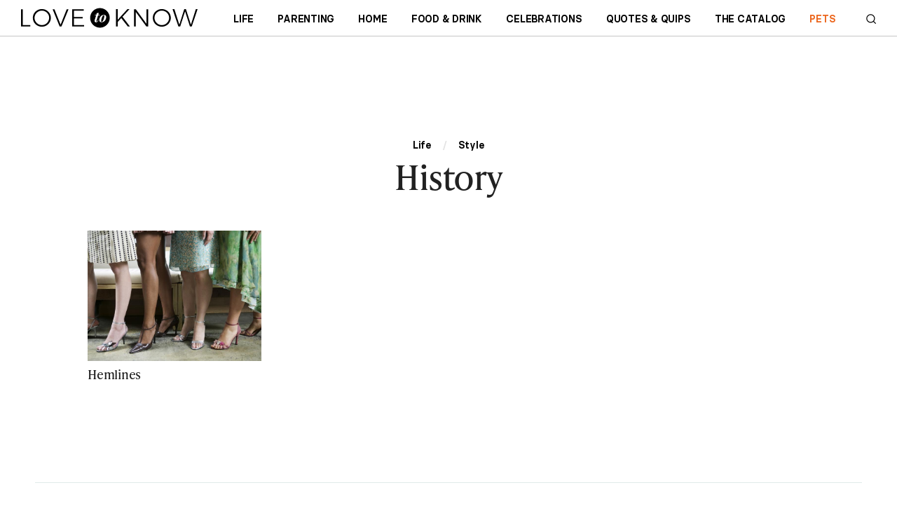

--- FILE ---
content_type: text/html; charset=utf-8
request_url: https://www.test.lovetoknow.com/life/style/history
body_size: 79078
content:
<!DOCTYPE html>
<html lang="en">
    <head>
        <meta charset="UTF-8">
        <meta name="viewport" content="width=device-width,initial-scale=1">
        <meta name="theme_color" content="#E00022">
                <link rel="preload" href="https://cf.ltkcdn.net/fonts/icons9.woff2" as="font" type="font/woff2" crossorigin>
      <link rel="preconnect" href="https://htlbid.com/stage/v3/LoveToKnow.com">

        <!-- Google Tag Manager -->
        <script>
          window.dataLayer = window.dataLayer || [];
          dataLayer.push({
              'cmpIsQuantcast': true,
              'gaTrackingId': '',
              'htlBidEndpoint': 'https://htlbid.com/stage/v3/LoveToKnow.com',
              'isNewSite': false,
          });
          (function(w,d,s,l,i){w[l]=w[l]||[];w[l].push({'gtm.start':
                new Date().getTime(),event:'gtm.js'});var f=d.getElementsByTagName(s)[0],
              j=d.createElement(s),dl=l!='dataLayer'?'&l='+l:'';j.async=true;j.src=
              'https://www.googletagmanager.com/gtm.js?id='+i+dl + '&gtm_auth=4u-_9fYE3bxo67rZ6Ljeqw&gtm_preview=env-17&gtm_cookies_win=x';f.parentNode.insertBefore(j,f);
          })(window,document,'script','dataLayer','GTM-KJH52LG');</script>
        <!-- End Google Tag Manager -->

        <style>
        @charset "UTF-8";.buy-button-container{display:flex;flex-direction:column;justify-content:space-between}.buy-button-container .button-content{display:flex;height:100%}.buy-button-container .button-content .button-text{color:black;display:flex;vertical-align:middle;align-items:center;justify-content:center;text-align:left;margin-top:1px}.buy-button-container .button-content .button-icon{margin-left:auto}.buy-button-container .button-content .icon-black{display:flex}.buy-button-container .button-content .icon-white{display:none}.buy-button-container .button2{letter-spacing:-0.25px;line-height:20px;font-weight:bold;width:100%;background:white!important;border-radius:6px;border:2px solid black;color:black;padding:.7em .8em;margin:.4em 0;text-transform:uppercase;font-size:1rem;min-height:48px;height:auto;text-decoration:none}.buy-button-container .button2:hover{cursor:pointer}.buy-button-container .button2:hover{background:black!important;color:white}.buy-button-container .button2:hover .button-text{color:white}.buy-button-container .button2:hover .icon-black{display:none}.buy-button-container .button2:hover .icon-white{display:flex}*,*:before,*:after{box-sizing:border-box}body,p,h1,h2,h3,h4,ul,ol,figure{margin:0;padding:0;font-weight:inherit}ul,ol{list-style:none}a:not([name]),u{text-decoration:none}img{max-width:100%;height:auto;vertical-align:text-top}.sidebar section,li{page-break-inside:avoid;-webkit-column-break-inside:avoid;break-inside:avoid}input{outline:0}.grid,main>section,.category-featured ul,.category-highlight>div{overflow:visible;clear:both}.grid::after,main>section::after,.category-featured ul::after,.category-highlight>div::after{content:"";display:block;clear:both}.cell:not(.supernav2),main>section>header,h1,.category-featured li,.category-highlight,.topic-list nav,.category-article{display:block;float:left;width:100%}.category-highlight h2,.category-highlight .category-highlight-image,.category-highlight .category-highlight-content{display:block;float:left;width:100%;padding:0 0 10px 10px}.grid.centered{text-align:center}.grid.centered>*{text-align:left;display:inline-block;float:none}.grid.boxed,.footer-small{padding:10px 10px 0 0}.cell:not(.supernav2),main>section>header,h1,.category-featured li,.category-highlight,.topic-list nav,.category-article{padding:0 0 10px 10px}.ad-article-bottom{padding:10px 0}.breadcrumbs ol,.slideshow-title,.sidebar header{padding:5px 0}.header{padding:0 10px}.body,.footer-small .footer-about ul,.slideshow-image,.topic-list header h2{padding-top:10px}.topic-list ul{padding-bottom:10px}.slideshow-title,.sidebar header,.sidebar-slideshows .sidebar-title{margin-bottom:10px}@media(min-width:615px){.grid.boxed,.footer-small{padding:15px 15px 0 0}.cell:not(.supernav2),main>section>header,h1,.category-featured li,.category-highlight,.topic-list nav,.category-article{padding:0 0 15px 15px}.ad-article-bottom{padding:15px 0}.breadcrumbs ol,.slideshow-title,.sidebar header{padding:7.5px 0}.header{padding:0 15px}.body,.footer-small .footer-about ul,.slideshow-image,.topic-list header h2{padding-top:15px}.topic-list ul{padding-bottom:15px}.slideshow-title,.sidebar header,.sidebar-slideshows .sidebar-title{margin-bottom:15px}}@media(min-width:980px){.grid.boxed,.footer-small{padding:20px 20px 0 0}.cell:not(.supernav2),main>section>header,h1,.category-featured li,.category-highlight,.topic-list nav,.category-article{padding:0 0 20px 20px}.ad-article-bottom{padding:20px 0}.breadcrumbs ol,.slideshow-title,.sidebar header{padding:10px 0}.header{padding:0 20px}.body,.footer-small .footer-about ul,.slideshow-image,.topic-list header h2{padding-top:20px}.topic-list ul{padding-bottom:20px}.slideshow-title,.sidebar header,.sidebar-slideshows .sidebar-title{margin-bottom:20px}}@media(min-width:615px){main:not(.main-full-width),.sidebar{float:left;clear:none;width:66.667%}.sidebar{width:33.333%}}@media(min-width:750px) and (min-width:1150px){.relatedRecirculationContainer{width:100%}}@media(min-width:980px) and (min-width:1150px){.relatedRecirculationContainer{width:100%}}@media(min-width:1200px) and (min-width:1150px){.relatedRecirculationContainer{width:100%}}@media(min-width:750px){main:not(.main-full-width){width:calc(100% - 315px)}.sidebar,.sidebar .ad{width:300px}.sidebar{margin-left:15px}}@media(min-width:980px){main:not(.main-full-width){width:calc(100% - 320px)}.sidebar,.sidebar .ad{width:300px}.sidebar{margin-left:20px}}@media(min-width:1200px){main:not(.main-full-width){width:calc(100% - 320px)}.sidebar,.sidebar .ad{width:300px}.sidebar{margin-left:20px}}.category-featured li{width:50%}.footer-small .footer-social{width:33.333%}.footer-small .footer-logo{width:66.667%}@media(min-width:360px){.footer-small .footer-social{width:40%}.footer-small .footer-logo{width:60%}}@media(min-width:400px){.footer-small .footer-logo,.footer-small .footer-social{width:50%}}@media(min-width:500px){.category-featured li{width:25%}}@media(min-width:750px){.category-featured li{width:50%}}@media(min-width:980px){.category-featured li{width:25%}}@media(min-width:1150px){.grid:not(.hero):not(.category-featured-grid):not(.sidebar)>*{padding:0}}.grid>.grid{padding:0}@font-face{font-family:'BasierCircle';src:url("https://cf.ltkcdn.net/fonts/basiercircle-regular-webfont.eot");src:url("https://cf.ltkcdn.net/fonts/basiercircle-regular-webfont.eot?#iefix") format("embedded-opentype"),url("https://cf.ltkcdn.net/fonts/basiercircle-regular-webfont.woff2") format("woff2"),url("https://cf.ltkcdn.net/fonts/basiercircle-regular-webfont.woff") format("woff"),url("https://cf.ltkcdn.net/fonts/basiercircle-regular-webfont.ttf") format("truetype");font-weight:normal;font-style:normal;font-display:swap}@font-face{font-family:'BasierCircle';src:url("https://cf.ltkcdn.net/fonts/basiercircle-semibold-webfont.eot");src:url("https://cf.ltkcdn.net/fonts/basiercircle-semibold-webfont.eot?#iefix") format("embedded-opentype"),url("https://cf.ltkcdn.net/fonts/basiercircle-semibold-webfont.woff2") format("woff2"),url("https://cf.ltkcdn.net/fonts/basiercircle-semibold-webfont.woff") format("woff"),url("https://cf.ltkcdn.net/fonts/basiercircle-semibold-webfont.ttf") format("truetype");font-weight:bold;font-style:normal;font-display:swap}@font-face{font-family:rounded;font-weight:700;src:local("Nunito-Bold"),local("Arial-BoldMT"),local("Arial")}input,body,.dateline{font:14px/1.2 'arial rounded mt bold','helvetica rounded',rounded,sans-serif;color:#000}.text{font:17px/1.4 BasierCircle,Georgia,serif}.text h2,.text h3{font-weight:bold}small{font:11px/1.1 sans-serif}a:not([name]){color:#6b6b6b;text-decoration:none}a:not([name]):hover{text-decoration:underline}a:not([name]):hover[class="hero-link"],a:not([name]):hover[data-network="Facebook"],a:not([name]):hover[data-network="Pinterest"],a:not([name]):hover[data-network="Google"]{text-decoration:none}input{-webkit-appearance:none}[type="text"],[type="search"],textarea{font:16px/1 sans-serif}html{-webkit-text-size-adjust:100%;font-size:16px}.sidebar-topics .sidebar-image span,.fatnav-featured-image,.category-featured span,.slideshow-image,.category-highlight .category-highlight-image a{background:50% 25% / cover no-repeat;display:block}.sidebar-topics .sidebar-image span{padding-bottom:100%}.fatnav-featured-image,.category-featured span{padding-bottom:75%}.slideshow-image,.category-highlight .category-highlight-image a{padding-bottom:56.25%}.image .caption,.text figcaption,.image{font:12px sans-serif;color:#6b6b6b;text-align:center}.image .caption,.text figcaption{padding-top:2px}.logo>.old-logo b,.floating-header-heart{display:inline-block;color:transparent;width:24px;height:24px;background:url([data-uri]) 0/24px 24px no-repeat}.logo{display:inline-block;color:#299de9;font-size:32px;line-height:42px;text-transform:lowercase}.logo>.old-logo b{height:42px;background-position:0 14px}.logo>.old-logo u{color:#f65f13}.logo:hover{text-decoration:none}.navbar-header .new-logo{background-image:url('data:image/svg+xml;utf8,<?xml%20version="1.0"%20encoding="utf-8"?><svg%20version="1.1"%20xmlns="http://www.w3.org/2000/svg"%20viewBox="98%20272%20600%2068"><polygon%20points="277.6,330.2%20277.6,308%20307.7,308%20307.7,302.8%20277.6,302.8%20277.6,281.8%20311.2,281.8%20311.2,276.6%20271.8,276.6%20271.8,335.4%20312.3,335.4%20312.3,330.2"/><polygon%20points="103.9,276.6%2098.1,276.6%2098.1,335.4%20129.8,335.4%20129.8,330.2%20103.9,330.2"/><polygon%20points="232.5,329%20211.5,276.6%20205.3,276.6%20229.3,335.4%20235.3,335.4%20259.5,276.6%20253.3,276.6"/><polygon%20points="524.4,326.4%20487.9,276.6%20481.8,276.6%20481.8,335.4%20487.6,335.4%20487.6,285.6%20524,335.4%20530.1,335.4%20530.1,276.6%20524.4,276.6"/><polygon%20points="466.4,276.5%20459.3,276.5%20426.7,312.3%20426.7,276.5%20420.9,276.5%20420.9,335.4%20426.7,335.4%20426.7,319.7%20438.6,306.8%20460.9,335.4%20468.1,335.4%20442.8,302.2"/><polygon%20points="691.8,276.5%20675.2,329.2%20658.4,276.5%20652.5,276.5%20635.9,329.2%20619.1,276.5%20612.8,276.5%20632.7,335.4%20638.7,335.4%20655.4,283.8%20672,335.4%20678,335.4%20697.9,276.5"/><path%20d="M184.1,280.1c-4.7-2.7-9.8-4-15.4-4c-5.6,0-10.8,1.3-15.4,4c-4.7,2.7-8.4,6.3-11.1,10.8c-2.7,4.5-4.1,9.5-4.1,15c0,5.4,1.4,10.5,4.1,15.1c2.7,4.6,6.5,8.2,11.1,10.9c4.7,2.7,9.8,4,15.4,4c5.6,0,10.8-1.3,15.4-4c4.7-2.7,8.4-6.3,11.1-10.9c2.7-4.6,4.1-9.6,4.1-15.1c0-5.4-1.4-10.4-4.1-15C192.5,286.3,188.8,282.7,184.1,280.1z%20M190.2,318.3c-2.2,3.8-5.3,6.8-9,9c-3.8,2.2-7.9,3.3-12.3,3.3c-4.5,0-8.6-1.1-12.4-3.3c-3.8-2.2-6.8-5.2-9.1-9c-2.2-3.8-3.4-8-3.4-12.4c0-4.5,1.1-8.6,3.4-12.4c2.2-3.8,5.3-6.7,9.1-8.9c3.8-2.2,8-3.3,12.4-3.3c4.4,0,8.5,1.1,12.3,3.3c3.8,2.2,6.8,5.2,9,8.9c2.2,3.8,3.4,7.9,3.4,12.4C193.5,310.3,192.4,314.5,190.2,318.3z"/><path%20d="M591.7,280.1c-4.7-2.7-9.8-4-15.4-4c-5.6,0-10.8,1.3-15.4,4c-4.7,2.7-8.4,6.3-11.1,10.8c-2.7,4.5-4.1,9.5-4.1,15c0,5.4,1.4,10.5,4.1,15.1c2.7,4.6,6.5,8.2,11.1,10.9c4.7,2.7,9.8,4,15.4,4c5.6,0,10.8-1.3,15.4-4c4.7-2.7,8.4-6.3,11.1-10.9c2.7-4.6,4.1-9.6,4.1-15.1c0-5.4-1.4-10.4-4.1-15C600.1,286.3,596.4,282.7,591.7,280.1z%20M597.7,318.3c-2.2,3.8-5.3,6.8-9,9c-3.8,2.2-7.9,3.3-12.3,3.3c-4.5,0-8.6-1.1-12.4-3.3c-3.8-2.2-6.8-5.2-9.1-9c-2.2-3.8-3.4-8-3.4-12.4c0-4.5,1.1-8.6,3.4-12.4c2.2-3.8,5.3-6.7,9.1-8.9s8-3.3,12.4-3.3c4.4,0,8.5,1.1,12.3,3.3c3.8,2.2,6.8,5.2,9,8.9c2.2,3.8,3.4,7.9,3.4,12.4C601.1,310.3,599.9,314.5,597.7,318.3z"/><path%20d="M399.4,306c0-18.4-14.9-33.3-33.3-33.3c0,0,0,0,0,0c-18.4,0-33.3,14.9-33.3,33.3c0,18.4,14.9,33.3,33.3,33.3c0,0,0,0,0,0C384.5,339.3,399.4,324.4,399.4,306z%20M360.3,315.5c-1.3,3.7-4.2,5.4-7.6,5.4c-3.4,0-4.9-1.8-4.9-4.5c0-0.9,0.2-1.8,0.5-2.8l4.8-16h-4.4l0.6-1.7h4.4l1.7-6.2c2.7,0,4.9-0.2,7-0.7l-1.9,6.9h5.4l-0.5,1.7h-5.6l-5.7,18.8c-0.1,0.3-0.1,0.7-0.1,0.9c0,0.9,0.6,1.4,1.4,1.4c1.3,0,2.3-1.2,3.4-3.9l0.7-1.9h1.7L360.3,315.5z%20M371.7,320.9c-5,0-7.8-2.6-7.8-7.6c0-7,5.1-17.5,15.7-17.5c5,0,7.8,2.6,7.8,7.6C387.4,310.5,382.3,320.9,371.7,320.9z"/><path%20d="M379.2,296.8c-3.7,0-8.9,11.7-8.9,20.1c0,2.2,0.5,3.1,1.7,3.1c3.6,0,8.9-11.2,8.9-20C380.7,297.5,380.1,296.8,379.2,296.8z"/></svg>');background-repeat:no-repeat;background-position:left center;height:100%;width:164px;background-size:contain}.navbar-header .new-logo2,.navbar-header .new-logo2-lovetoknow{background-image:url('data:image/svg+xml;utf8,<?xml%20version="1.0"%20encoding="utf-8"?><svg%20version="1.1"%20xmlns="http://www.w3.org/2000/svg"%20viewBox="98%20272%20600%2068"><polygon%20points="277.6,330.2%20277.6,308%20307.7,308%20307.7,302.8%20277.6,302.8%20277.6,281.8%20311.2,281.8%20311.2,276.6%20271.8,276.6%20271.8,335.4%20312.3,335.4%20312.3,330.2"/><polygon%20points="103.9,276.6%2098.1,276.6%2098.1,335.4%20129.8,335.4%20129.8,330.2%20103.9,330.2"/><polygon%20points="232.5,329%20211.5,276.6%20205.3,276.6%20229.3,335.4%20235.3,335.4%20259.5,276.6%20253.3,276.6"/><polygon%20points="524.4,326.4%20487.9,276.6%20481.8,276.6%20481.8,335.4%20487.6,335.4%20487.6,285.6%20524,335.4%20530.1,335.4%20530.1,276.6%20524.4,276.6"/><polygon%20points="466.4,276.5%20459.3,276.5%20426.7,312.3%20426.7,276.5%20420.9,276.5%20420.9,335.4%20426.7,335.4%20426.7,319.7%20438.6,306.8%20460.9,335.4%20468.1,335.4%20442.8,302.2"/><polygon%20points="691.8,276.5%20675.2,329.2%20658.4,276.5%20652.5,276.5%20635.9,329.2%20619.1,276.5%20612.8,276.5%20632.7,335.4%20638.7,335.4%20655.4,283.8%20672,335.4%20678,335.4%20697.9,276.5"/><path%20d="M184.1,280.1c-4.7-2.7-9.8-4-15.4-4c-5.6,0-10.8,1.3-15.4,4c-4.7,2.7-8.4,6.3-11.1,10.8c-2.7,4.5-4.1,9.5-4.1,15c0,5.4,1.4,10.5,4.1,15.1c2.7,4.6,6.5,8.2,11.1,10.9c4.7,2.7,9.8,4,15.4,4c5.6,0,10.8-1.3,15.4-4c4.7-2.7,8.4-6.3,11.1-10.9c2.7-4.6,4.1-9.6,4.1-15.1c0-5.4-1.4-10.4-4.1-15C192.5,286.3,188.8,282.7,184.1,280.1z%20M190.2,318.3c-2.2,3.8-5.3,6.8-9,9c-3.8,2.2-7.9,3.3-12.3,3.3c-4.5,0-8.6-1.1-12.4-3.3c-3.8-2.2-6.8-5.2-9.1-9c-2.2-3.8-3.4-8-3.4-12.4c0-4.5,1.1-8.6,3.4-12.4c2.2-3.8,5.3-6.7,9.1-8.9c3.8-2.2,8-3.3,12.4-3.3c4.4,0,8.5,1.1,12.3,3.3c3.8,2.2,6.8,5.2,9,8.9c2.2,3.8,3.4,7.9,3.4,12.4C193.5,310.3,192.4,314.5,190.2,318.3z"/><path%20d="M591.7,280.1c-4.7-2.7-9.8-4-15.4-4c-5.6,0-10.8,1.3-15.4,4c-4.7,2.7-8.4,6.3-11.1,10.8c-2.7,4.5-4.1,9.5-4.1,15c0,5.4,1.4,10.5,4.1,15.1c2.7,4.6,6.5,8.2,11.1,10.9c4.7,2.7,9.8,4,15.4,4c5.6,0,10.8-1.3,15.4-4c4.7-2.7,8.4-6.3,11.1-10.9c2.7-4.6,4.1-9.6,4.1-15.1c0-5.4-1.4-10.4-4.1-15C600.1,286.3,596.4,282.7,591.7,280.1z%20M597.7,318.3c-2.2,3.8-5.3,6.8-9,9c-3.8,2.2-7.9,3.3-12.3,3.3c-4.5,0-8.6-1.1-12.4-3.3c-3.8-2.2-6.8-5.2-9.1-9c-2.2-3.8-3.4-8-3.4-12.4c0-4.5,1.1-8.6,3.4-12.4c2.2-3.8,5.3-6.7,9.1-8.9s8-3.3,12.4-3.3c4.4,0,8.5,1.1,12.3,3.3c3.8,2.2,6.8,5.2,9,8.9c2.2,3.8,3.4,7.9,3.4,12.4C601.1,310.3,599.9,314.5,597.7,318.3z"/><path%20d="M399.4,306c0-18.4-14.9-33.3-33.3-33.3c0,0,0,0,0,0c-18.4,0-33.3,14.9-33.3,33.3c0,18.4,14.9,33.3,33.3,33.3c0,0,0,0,0,0C384.5,339.3,399.4,324.4,399.4,306z%20M360.3,315.5c-1.3,3.7-4.2,5.4-7.6,5.4c-3.4,0-4.9-1.8-4.9-4.5c0-0.9,0.2-1.8,0.5-2.8l4.8-16h-4.4l0.6-1.7h4.4l1.7-6.2c2.7,0,4.9-0.2,7-0.7l-1.9,6.9h5.4l-0.5,1.7h-5.6l-5.7,18.8c-0.1,0.3-0.1,0.7-0.1,0.9c0,0.9,0.6,1.4,1.4,1.4c1.3,0,2.3-1.2,3.4-3.9l0.7-1.9h1.7L360.3,315.5z%20M371.7,320.9c-5,0-7.8-2.6-7.8-7.6c0-7,5.1-17.5,15.7-17.5c5,0,7.8,2.6,7.8,7.6C387.4,310.5,382.3,320.9,371.7,320.9z"/><path%20d="M379.2,296.8c-3.7,0-8.9,11.7-8.9,20.1c0,2.2,0.5,3.1,1.7,3.1c3.6,0,8.9-11.2,8.9-20C380.7,297.5,380.1,296.8,379.2,296.8z"/></svg>');background-repeat:no-repeat;background-position:left center;height:100%;width:252px;background-size:contain;transition:all .063s ease-in}.navbar-header .new-logo2-lovetoknowhealth{background-image:url([data-uri]);background-repeat:no-repeat;background-position:left center;height:100%;width:160px;background-size:contain;transition:all .063s ease-in}.navbar-header .new-logo2-lovetoknowpets{background-image:url([data-uri]);background-repeat:no-repeat;background-position:left center;height:100%;width:160px;background-size:contain;transition:all .063s ease-in}.navbar-header .old-logo{display:none}@media screen and (max-width:420px){.navbar-header .new-logo2{width:160px}}.content .new-logo{background-image:url('data:image/svg+xml;utf8,<?xml%20version="1.0"%20encoding="utf-8"?><svg%20version="1.1"%20xmlns="http://www.w3.org/2000/svg"%20viewBox="98%20272%20600%2068"><polygon%20points="277.6,330.2%20277.6,308%20307.7,308%20307.7,302.8%20277.6,302.8%20277.6,281.8%20311.2,281.8%20311.2,276.6%20271.8,276.6%20271.8,335.4%20312.3,335.4%20312.3,330.2"/><polygon%20points="103.9,276.6%2098.1,276.6%2098.1,335.4%20129.8,335.4%20129.8,330.2%20103.9,330.2"/><polygon%20points="232.5,329%20211.5,276.6%20205.3,276.6%20229.3,335.4%20235.3,335.4%20259.5,276.6%20253.3,276.6"/><polygon%20points="524.4,326.4%20487.9,276.6%20481.8,276.6%20481.8,335.4%20487.6,335.4%20487.6,285.6%20524,335.4%20530.1,335.4%20530.1,276.6%20524.4,276.6"/><polygon%20points="466.4,276.5%20459.3,276.5%20426.7,312.3%20426.7,276.5%20420.9,276.5%20420.9,335.4%20426.7,335.4%20426.7,319.7%20438.6,306.8%20460.9,335.4%20468.1,335.4%20442.8,302.2"/><polygon%20points="691.8,276.5%20675.2,329.2%20658.4,276.5%20652.5,276.5%20635.9,329.2%20619.1,276.5%20612.8,276.5%20632.7,335.4%20638.7,335.4%20655.4,283.8%20672,335.4%20678,335.4%20697.9,276.5"/><path%20d="M184.1,280.1c-4.7-2.7-9.8-4-15.4-4c-5.6,0-10.8,1.3-15.4,4c-4.7,2.7-8.4,6.3-11.1,10.8c-2.7,4.5-4.1,9.5-4.1,15c0,5.4,1.4,10.5,4.1,15.1c2.7,4.6,6.5,8.2,11.1,10.9c4.7,2.7,9.8,4,15.4,4c5.6,0,10.8-1.3,15.4-4c4.7-2.7,8.4-6.3,11.1-10.9c2.7-4.6,4.1-9.6,4.1-15.1c0-5.4-1.4-10.4-4.1-15C192.5,286.3,188.8,282.7,184.1,280.1z%20M190.2,318.3c-2.2,3.8-5.3,6.8-9,9c-3.8,2.2-7.9,3.3-12.3,3.3c-4.5,0-8.6-1.1-12.4-3.3c-3.8-2.2-6.8-5.2-9.1-9c-2.2-3.8-3.4-8-3.4-12.4c0-4.5,1.1-8.6,3.4-12.4c2.2-3.8,5.3-6.7,9.1-8.9c3.8-2.2,8-3.3,12.4-3.3c4.4,0,8.5,1.1,12.3,3.3c3.8,2.2,6.8,5.2,9,8.9c2.2,3.8,3.4,7.9,3.4,12.4C193.5,310.3,192.4,314.5,190.2,318.3z"/><path%20d="M591.7,280.1c-4.7-2.7-9.8-4-15.4-4c-5.6,0-10.8,1.3-15.4,4c-4.7,2.7-8.4,6.3-11.1,10.8c-2.7,4.5-4.1,9.5-4.1,15c0,5.4,1.4,10.5,4.1,15.1c2.7,4.6,6.5,8.2,11.1,10.9c4.7,2.7,9.8,4,15.4,4c5.6,0,10.8-1.3,15.4-4c4.7-2.7,8.4-6.3,11.1-10.9c2.7-4.6,4.1-9.6,4.1-15.1c0-5.4-1.4-10.4-4.1-15C600.1,286.3,596.4,282.7,591.7,280.1z%20M597.7,318.3c-2.2,3.8-5.3,6.8-9,9c-3.8,2.2-7.9,3.3-12.3,3.3c-4.5,0-8.6-1.1-12.4-3.3c-3.8-2.2-6.8-5.2-9.1-9c-2.2-3.8-3.4-8-3.4-12.4c0-4.5,1.1-8.6,3.4-12.4c2.2-3.8,5.3-6.7,9.1-8.9s8-3.3,12.4-3.3c4.4,0,8.5,1.1,12.3,3.3c3.8,2.2,6.8,5.2,9,8.9c2.2,3.8,3.4,7.9,3.4,12.4C601.1,310.3,599.9,314.5,597.7,318.3z"/><path%20d="M399.4,306c0-18.4-14.9-33.3-33.3-33.3c0,0,0,0,0,0c-18.4,0-33.3,14.9-33.3,33.3c0,18.4,14.9,33.3,33.3,33.3c0,0,0,0,0,0C384.5,339.3,399.4,324.4,399.4,306z%20M360.3,315.5c-1.3,3.7-4.2,5.4-7.6,5.4c-3.4,0-4.9-1.8-4.9-4.5c0-0.9,0.2-1.8,0.5-2.8l4.8-16h-4.4l0.6-1.7h4.4l1.7-6.2c2.7,0,4.9-0.2,7-0.7l-1.9,6.9h5.4l-0.5,1.7h-5.6l-5.7,18.8c-0.1,0.3-0.1,0.7-0.1,0.9c0,0.9,0.6,1.4,1.4,1.4c1.3,0,2.3-1.2,3.4-3.9l0.7-1.9h1.7L360.3,315.5z%20M371.7,320.9c-5,0-7.8-2.6-7.8-7.6c0-7,5.1-17.5,15.7-17.5c5,0,7.8,2.6,7.8,7.6C387.4,310.5,382.3,320.9,371.7,320.9z"/><path%20d="M379.2,296.8c-3.7,0-8.9,11.7-8.9,20.1c0,2.2,0.5,3.1,1.7,3.1c3.6,0,8.9-11.2,8.9-20C380.7,297.5,380.1,296.8,379.2,296.8z"/></svg>');background-repeat:no-repeat;background-position:left center;height:20px;width:180px;background-size:contain;margin:40px auto 40px auto}.content .old-logo{display:none}@font-face{font-family:icons;src:url(https://cf.ltkcdn.net/fonts/icons9.woff2) format("woff2"),url(https://cf.ltkcdn.net/fonts/icons9.woff) format("woff")}i,.fatnav-featured-title:before,.slideshow-image amp-img:after,.slideshow-title:before,.text a[href*="//"]:after{font-family:'icons'!important;speak:none;font-size:14px;font-style:normal;font-weight:normal;font-variant:normal;text-transform:none;line-height:1;cursor:default}@font-face{font-family:'social-icons';src:url("https://cf.ltkcdn.net/fonts/social-icons-v2.eot?7zsf1z");src:url("https://cf.ltkcdn.net/fonts/social-icons-v2.eot?7zsf1z#iefix") format("embedded-opentype"),url("https://cf.ltkcdn.net/fonts/social-icons-v2.ttf?7zsf1z") format("truetype"),url("https://cf.ltkcdn.net/fonts/social-icons-v2.woff?7zsf1z") format("woff"),url("https://cf.ltkcdn.net/fonts/social-icons-v2.svg?7zsf1z#icomoon") format("svg");font-weight:normal;font-style:normal;font-display:block}.socialBottom .social-container.static.social-share{margin:.5rem 0 .5rem}.social-container.static.social-share{margin:16px 0 32px}.social-container.static.social-share i.fb,.social-container.static.social-share i.tw,.social-container.static.social-share i.twx,.social-container.static.social-share i.pn,.social-container.static.social-share i.lk,.social-container.static.social-share i.em{font-family:'social-icons'!important;speak:never;font-style:normal;font-weight:normal;font-variant:normal;text-transform:none;line-height:1;-webkit-font-smoothing:antialiased;-moz-osx-font-smoothing:grayscale}.social-container.static.social-share .twx:before{content:"\e900"}.social-container.static.social-share .fb:before{content:"\e901"}.social-container.static.social-share .em:before{content:"\e902"}.social-container.static.social-share .tw:before{content:"\e903"}.social-container.static.social-share .lk:before{content:"\e904"}.social-container.static.social-share .pn:before{content:"\e905"}.social-container.static.social-share .site-social,.social-container.static.social-share .site-share{display:flex;justify-content:center}.social-container.static.social-share .site-social .pn:before,.social-container.static.social-share .site-social .tw:before,.social-container.static.social-share .site-social .twx:before,.social-container.static.social-share .site-social .fb:before,.social-container.static.social-share .site-social .em:before,.social-container.static.social-share .site-social .lk:before,.social-container.static.social-share .site-share .pn:before,.social-container.static.social-share .site-share .tw:before,.social-container.static.social-share .site-share .twx:before,.social-container.static.social-share .site-share .fb:before,.social-container.static.social-share .site-share .em:before,.social-container.static.social-share .site-share .lk:before{display:inline-block;cursor:pointer;background:0;color:#000;font-size:24px;line-height:28px;margin:0 12px;width:28px;height:28px;text-align:center}body.lovetoknow .social-container.static.social-share .site-social .pn:before,body.lovetoknow .social-container.static.social-share .site-social .tw:before,body.lovetoknow .social-container.static.social-share .site-social .twx:before,body.lovetoknow .social-container.static.social-share .site-social .fb:before,body.lovetoknow .social-container.static.social-share .site-social .em:before,body.lovetoknow .social-container.static.social-share .site-social .lk:before,body.lovetoknow .social-container.static.social-share .site-share .pn:before,body.lovetoknow .social-container.static.social-share .site-share .tw:before,body.lovetoknow .social-container.static.social-share .site-share .twx:before,body.lovetoknow .social-container.static.social-share .site-share .fb:before,body.lovetoknow .social-container.static.social-share .site-share .em:before,body.lovetoknow .social-container.static.social-share .site-share .lk:before{color:#98beb5}body.lovetoknowhealth .social-container.static.social-share .site-social .pn:before,body.lovetoknowhealth .social-container.static.social-share .site-social .tw:before,body.lovetoknowhealth .social-container.static.social-share .site-social .twx:before,body.lovetoknowhealth .social-container.static.social-share .site-social .fb:before,body.lovetoknowhealth .social-container.static.social-share .site-social .em:before,body.lovetoknowhealth .social-container.static.social-share .site-social .lk:before,body.lovetoknowhealth .social-container.static.social-share .site-share .pn:before,body.lovetoknowhealth .social-container.static.social-share .site-share .tw:before,body.lovetoknowhealth .social-container.static.social-share .site-share .twx:before,body.lovetoknowhealth .social-container.static.social-share .site-share .fb:before,body.lovetoknowhealth .social-container.static.social-share .site-share .em:before,body.lovetoknowhealth .social-container.static.social-share .site-share .lk:before{color:#4eafac}body.lovetoknowpets .social-container.static.social-share .site-social .pn:before,body.lovetoknowpets .social-container.static.social-share .site-social .tw:before,body.lovetoknowpets .social-container.static.social-share .site-social .twx:before,body.lovetoknowpets .social-container.static.social-share .site-social .fb:before,body.lovetoknowpets .social-container.static.social-share .site-social .em:before,body.lovetoknowpets .social-container.static.social-share .site-social .lk:before,body.lovetoknowpets .social-container.static.social-share .site-share .pn:before,body.lovetoknowpets .social-container.static.social-share .site-share .tw:before,body.lovetoknowpets .social-container.static.social-share .site-share .twx:before,body.lovetoknowpets .social-container.static.social-share .site-share .fb:before,body.lovetoknowpets .social-container.static.social-share .site-share .em:before,body.lovetoknowpets .social-container.static.social-share .site-share .lk:before{color:#ffa180}.content-header .social-container.static.social-share{display:none}@media(min-width:615px){.content-header .social-container.static.social-share{display:block}}.site-share a{position:relative}.site-social i:before,.site-share i:before{color:#fff;width:2rem;height:2rem;border-radius:1rem;font-size:1.25rem;line-height:2rem;text-align:center;display:inline-block;margin-right:.5rem}@media(min-width:640px) and (max-width:1023px){html[lang="es"] .site-social i:before,html[lang="es"] .site-share i:before{margin-right:0}}.site-social .fb:before,.site-share .fb:before{content:'f'}.site-social .tw:before,.site-share .tw:before{content:'t'}.site-social .twx:before,.site-share .twx:before{content:'x'}.site-social .pn:before,.site-share .pn:before{content:'p'}.site-social .lk:before,.site-share .lk:before{content:'a'}.site-social .em:before,.site-share .em:before{content:'e'}.site-social .in:before,.site-share .in:before{content:"i"}.site-social .gp:before,.site-share .gp:before{content:'g';margin-right:0}#page-share{display:none}@media(min-width:980px){#page-share{display:block;position:fixed;top:40%;margin-left:-84px;z-index:9000}}@media(max-width:1300px){#page-share{display:none}}amp-sticky-ad>amp-ad[class*="ad-main-banner"]{left:0;transform:translateX(0%);margin-top:0}amp-sticky-ad.amp-sticky-display{display:none}.amp-title-spacer{display:none}@media(min-width:300px) and (max-width:727px){amp-sticky-ad.amp-sticky-display{display:flex}.amp-title-spacer{display:block;height:52px}}amp-ad[class*="ad-main-banner"]{position:relative;left:50%;transform:translateX(-50%);margin-top:72px;margin-bottom:8px}@media(max-width:727px){amp-ad[class*="ad-main-banner"]{margin-bottom:8px}}@media(min-width:728px){amp-ad[class*="ad-main-banner"]{margin-bottom:16px}}.ltk-amp .ad-sidebar-top amp-ad,.ltk-amp .ad-sidebar-bottom amp-ad,.ltk-amp .ad-article-bottom{position:relative;left:50%;transform:translateX(-50%)}.ad{text-align:center}.ad.shiftingAdRightRail{height:1500px}.ad.shiftingAdRightRail>div{position:-webkit-sticky;position:sticky;top:208px}.ad.shiftingAdRightRailSearch{min-height:250px}.ad.adForRecircDesktop{padding:20px 0 50px;display:none}@media(min-width:615px){.ad.adForRecircDesktop{display:block}}.ad.adForRecircMobile{display:none;padding:20px 0 52px}@media(min-width:280px) and (max-width:614px){.ad.adForRecircMobile{display:block}}.ad.adForVerticalDesktop{display:none}@media(min-width:980px){.ad.adForVerticalDesktop{display:block}}.ad.adForVerticalDesktop>.fixedHeightAd{height:90px}.ad.adForVerticalTablet{display:none}@media(min-width:769px) and (max-width:979px){.ad.adForVerticalTablet{display:block}}.ad.adForVerticalTablet>.fixedHeightAd{height:90px}.ad.adForVerticalMobile{display:none}@media(min-width:280px) and (max-width:768px){.ad.adForVerticalMobile{display:block}}.ad.adForVerticalMobile>.fixedHeightAd{height:250px}.ad.biggerPaddingReverse.adForVerticalDesktop{padding:60px 0 80px 0}.ad.biggerPaddingReverse.adForVerticalTablet{padding:80px 0 40px 0}.ad.biggerPaddingReverse.adForVerticalMobile{padding:80px 0 40px 0}.ad.biggerPadding{padding:40px 0 80px 0}.content-body .ad{display:inline-block;width:100%;border:solid;border-width:1px 0;padding:8px 0 0;box-sizing:content-box;margin-bottom:0}body.lovetoknow .content-body .ad{border-color:#e0ebe9}body.lovetoknowhealth .content-body .ad{border-color:#e4f3f3}body.lovetoknowpets .content-body .ad{border-color:#fff4f0}.content-body .ad-afs{border:0;padding:0;margin-bottom:0}.ad-skin{height:0;overflow:hidden}.ad-anchor{position:fixed;bottom:0;width:100%;background:rgba(153,153,153,0.7);padding-top:10px;z-index:1000}.ad-anchor>*{background:#333}@media(min-width:360px) and (max-width:399px){.ad-anchor{text-align:left;padding-left:10px}}@media(min-width:615px){.ad-anchor{bottom:auto;top:52px;padding-bottom:10px}.ad-anchor:before{top:10px;right:10px}}@media(min-width:615px){.ad-anchor-only-narrow,.ad-anchor-wide{position:static;background:#fff}.ad-anchor-only-narrow:before,.ad-anchor-wide:before{display:none}.ad-anchor-only-narrow>:first-child,.ad-anchor-wide>:first-child{margin:15px 0}}@media(min-width:615px) and (min-width:980px){.ad-anchor-only-narrow,.ad-anchor-only-narrow>*,.ad-anchor-wide,.ad-anchor-wide>*{background:0}}.ad-anchor-disable{position:static;background:#fff}.ad-anchor-disable:before{display:none}.ad-anchor-disable>:first-child{margin:10px 0}@media(min-width:980px){.ad-anchor-disable,.ad-anchor-disable>*{background:0}}@media(max-width:614px){.ad-anchor-disable{display:none}}@media(min-width:615px){.no-sticky-banner{position:static;margin-bottom:10px;margin-top:-10px}.no-sticky-banner.no-sticky-banner-cancel-top-bottom-margin{margin-top:0;margin-bottom:0}.no-sticky-banner.no-sticky-banner-english{position:fixed}.no-sticky-banner>*{background-color:white}.bannerFixed{padding-left:0}}.bannerFixed{position:fixed;bottom:auto;top:0;right:auto;left:auto;width:100%;height:auto;border-bottom:1px solid #ccc;margin:0 auto;background-color:white;z-index:9997}.bannerFixed.bannerFixedNewHP{top:52px;margin-top:0;box-shadow:0 2px 8px 0 rgba(0,0,0,0.13)}@media(min-width:980px){.bannerFixed{position:fixed;bottom:0;top:0;right:40px;left:40px;width:inherit;height:130px;padding-left:0;border-bottom:1px solid #ccc;margin:0 auto;background-color:white;z-index:9997}.bannerFixed.bannerFixedNewHP{right:auto;left:auto}.bannerFixed.bannerFixed2{right:auto;left:auto}}@media(min-width:1200px){.bannerFixed{position:fixed;top:0;bottom:0;right:0;left:0;width:1120px;height:130px;padding-left:0;border-bottom:1px solid #ccc;margin:0 auto;background-color:white;z-index:9997}}@media(min-width:1280px){.bannerFixed{position:fixed;top:0;bottom:0;right:0;left:0;width:1120px;height:130px;padding-left:0;border-bottom:1px solid #ccc;margin:0 auto;background-color:white;z-index:9997}.bannerFixed.bannerFixedNewHP{top:52px;margin-top:0}.bannerFixed.bannerFixed2{top:0;background:#FFF;width:100vw;height:52px;border-bottom:0}}@media(max-width:727px){#ad-main-banner-slideshow{display:none}}@media(max-width:727px){#ad-main-banner-slideshow{display:none}}@media(max-width:587px){.sidebar .ad-sidebar-top,.sidebar .ad-sidebar-bottom{display:none}}@media(min-width:615px) and (max-width:749px){.ad-sidebar-bottom.sticky{width:inherit}}.sidebar-bottom-ad-top-sentinel,.sidebar-bottom-ad-flex-sentinel,.sidebar-bottom-ad-bottom-sentinel{margin:0;padding:0;height:1px;width:100%}.sidebar-bottom-ad-flex-sentinel,.sidebar-bottom-ad-bottom-sentinel{position:absolute;bottom:0}.ltk-sticky{bottom:auto;-webkit-transform:translate3d(0,0,0);-moz-transform:translate3d(0,0,0);transform:translate3d(0,0,0)}.ltk-sticky.ltk-sticky-stuck{position:fixed;top:120px}.fixed-banner .ltk-sticky.ltk-sticky-stuck{top:202px}.fixed-banner .ltk-sticky.ltk-sticky-stuck.es-only{top:150px}.ltk-sticky.ltk-sticky-end{position:absolute;bottom:0;top:auto}.ltk-sticky-ad{bottom:auto;-webkit-transform:translate3d(0,0,0);-moz-transform:translate3d(0,0,0);transform:translate3d(0,0,0)}.ltk-sticky-ad.ltk-sticky-ad-stuck{position:fixed;top:120px}.ltk-sticky-ad.ltk-sticky-ad-stuck.es-only{top:68px}.fixed-banner .ltk-sticky-ad.ltk-sticky-ad-stuck{top:202px}.fixed-banner .ltk-sticky-ad.ltk-sticky-ad-stuck.es-only{top:150px}.sticky-banner .ltk-sticky-ad.ltk-sticky-ad-stuck{top:180px}.ltk-sticky-ad.ltk-sticky-ad-end{position:absolute;bottom:0;top:auto}.ad-article-bottom{text-align:center}@media(min-width:588px){.ad-article-bottom{display:none}}.extra-banner{padding:20px 0}@media(max-width:614px){.mobile-no-ad{display:none}}.promo{font-family:BasierCircle,Georgia,serif;font-weight:normal;font-size:17px;letter-spacing:-0.2px;line-height:24px;margin-top:68px;color:rgba(0,0,0,0.87);position:relative}.promo::before{font-family:ivypresto-text,serif;content:attr(data-header);background:#fff;padding:0 10px;line-height:32px;font-size:16px;font-weight:bold;white-space:nowrap;display:inline-block;position:absolute;top:-18px;left:50%;transform:translateX(-50%);border:2px solid #98beb5}body.lovetoknowhealth .promo::before{border-color:#4eafac}body.lovetoknowpets .promo::before{border-color:#ffa180}.promo::after{content:attr(data-disclaimer);text-align:center;font-size:12px;line-height:16px;font-weight:normal;color:#999;display:block;position:absolute;top:-50px;width:100%}.promo-main{display:flex;flex-wrap:wrap;gap:12px;text-decoration:none;box-shadow:none!important;transition:none!important;border:2px solid #98beb5}body.lovetoknowhealth .promo-main{border-color:#4eafac}body.lovetoknowpets .promo-main{border-color:#ffa180}.promo-main figure,.promo-main header{margin:0;flex-basis:0;flex-grow:1}.promo-main figure{align-self:stretch;min-height:200px}.promo-main header{align-self:center;margin-top:16px;padding:6px 12px 6px 0}.promo-main figure img{height:100%;width:100%;object-fit:cover;vertical-align:top}.promo-main section{align-self:start;padding:4px 16px 16px}.promo-marker{font-family:BasierCircle,GillSans-SemiBold,Arial,sans-serif;font-weight:bold;font-size:14px;letter-spacing:-0.25px;text-transform:uppercase;color:white;padding:6px 8px;display:inline-block;line-height:1;background:#659f92}body.lovetoknowhealth .promo-marker{background:#49a29f}body.lovetoknowpets .promo-marker{background:#ec661d}.promo-heading{font-family:ivypresto-text,serif;margin-top:6px;font-weight:bold;font-size:22px;letter-spacing:-0.25px;line-height:25px;text-underline-offset:2px;text-decoration:2px underline #98beb5}body.lovetoknowhealth .promo-heading{text-decoration-color:#4eafac}body.lovetoknowpets .promo-heading{text-decoration-color:#ffa180}.promo-subheading{font-family:BasierCircle,GillSans-SemiBold,Arial,sans-serif;font-weight:bold;margin-bottom:4px}.promo-cta{font-family:BasierCircle,GillSans-SemiBold,Arial,sans-serif;font-weight:bold;margin-top:12px;letter-spacing:-0.25px;line-height:20px;font-weight:bold;border-radius:6px;border:2px solid black;color:black;background:white;padding:.7em .8em;text-transform:uppercase;font-size:1rem;min-height:48px;height:auto;display:flex;justify-content:space-between;align-items:stretch}.promo-cta::after{content:'';min-width:24px;background:center no-repeat url("data:image/svg+xml,%3Csvg%20width='20'%20height='14'%20viewBox='2%205%2020%2014'%20xmlns='http://www.w3.org/2000/svg'%20fill='none'%3E%3Cpolygon%20fill='%23000'%20points='15%205%2013.59%206.41%2018.17%2011%202%2011%202%2013%2018.17%2013%2013.58%2017.59%2015%2019%2022%2012'/%3E%3C/svg%3E")}@media(min-width:1024px){.promo{font-size:19px;line-height:28px;margin-top:44px}.promo::before{left:25px;transform:none;font-size:20px;padding:0 14px;line-height:38px}.promo::after{text-align:right;top:-24px}.promo-main{display:grid;grid-auto-flow:column;grid-template-rows:auto auto;row-gap:16px;column-gap:0}.promo-main figure{grid-row:span 2;width:290px;min-height:310px}.promo-main header{align-self:end;margin:0;padding:24px 44px 0}.promo-main section{padding:0 44px 24px}.promo-heading{font-size:24px;line-height:32px}}body{overflow-y:scroll;overflow-x:hidden;background:#fff}body.super-category main.main-full-width>div[data-track-section='Hero'],body.channel main.main-full-width>div[data-track-section='Hero']{margin-bottom:12px}.home-ad-banner{background:#FFF;width:100%}.body{margin-left:20px;margin-right:20px;background:#fff;overflow:visible}.body::after{content:"";display:block;clear:both}body.lovetoknow .cnx-ps .cnx-playspace-footer{border-color:#e0ebe9}body.lovetoknowhealth .cnx-ps .cnx-playspace-footer{border-color:#e4f3f3}body.lovetoknowpets .cnx-ps .cnx-playspace-footer{border-color:#fff4f0}@media(max-width:614px){.below-ad-wrapper,.below-ad-wrapper-es{margin-top:52px}}.callOut{margin:32px 0;padding:32px}body.lovetoknow .text .callOut ol>li::before,body.lovetoknowhealth .text .callOut ol>li::before,body.lovetoknowpets .text .callOut ol>li::before{background:#fff}body.lovetoknow .text .callOut{background:#edf5f2}body.lovetoknow .text .callOut ul>li::before{color:#98beb5}body.lovetoknowhealth .text .callOut{background:#e4f3f3}body.lovetoknowhealth .text .callOut ul>li::before{color:#4eafac}body.lovetoknowpets .text .callOut{background:#fff4f0}body.lovetoknowpets .text .callOut ul>li::before{color:#ffa180}@media(max-width:768px){.callOut{padding:24px}}.callOut .callOut-title{margin-bottom:24px;color:#202020;font-size:22px;font-weight:600;letter-spacing:0;line-height:30px;font-family:ivypresto-text,serif}@media(min-width:615px){.below-ad-wrapper{margin-top:182px}.super-category .below-ad-wrapper,.channel .below-ad-wrapper,.category .below-ad-wrapper{margin-top:187px}.static-page .below-ad-wrapper,.member .below-ad-wrapper{margin-top:52px}}@media(min-width:980px){body{background:#fff}.header,.navbar-header{padding:0 60px}.body,.footer,.title-breaker-wrapper{margin:0 40px}}@media(min-width:1200px){.header,.navbar-header{padding:0 calc(50% - 540px)}.header.navbar-header2,.navbar-header.navbar-header2{padding:0 30px;width:auto;max-width:1440px}.body,.footer,.title-breaker-wrapper{width:1120px;margin:0 auto}.body{margin-top:8px}}@media(min-width:1150px){.body{width:1070px;padding-right:0;margin:0 auto}}@media(min-width:1280px){.body.article-type,.body.chart-type{width:1220px;box-sizing:content-box}.body.article-type article>.content-body>div,.body.chart-type article>.content-body>div{width:750px;box-sizing:content-box;margin:0 auto}.body.article-type article>.content-body>div.ad.connatixAdPresent,.body.chart-type article>.content-body>div.ad.connatixAdPresent{display:block}.body.article-type>main,.body.chart-type>main{width:calc(100% - 320px)}.body.article-type>aside.article-sidebar,.body.article-type>aside.chart-sidebar,.body.chart-type>aside.article-sidebar,.body.chart-type>aside.chart-sidebar{width:300px;margin-left:20px}}.body.article-type article>.content-body>div.ad.connatixAdPresent,.body.chart-type article>.content-body>div.ad.connatixAdPresent,.body.slideshow-type article>.content-body>div.ad.connatixAdPresent,.body.recipe-type article>.content-body>div.ad.connatixAdPresent{margin:0 auto}@media(min-width:615px){body .banner-line,.body .banner-line{border-top:#000 solid thin;margin-left:15px;margin-bottom:15px}}@media(min-width:980px){body .banner-line,.body .banner-line{border-top:#000 solid thin;margin-left:20px;margin-bottom:20px}}body .banner-line{margin:0 auto;width:1070px}.title-bottom-sentinel{margin:0;padding:0;height:0}.title-breaker-wrapper{padding:30px 0;background-color:#fff}.title-breaker-wrapper>.title-breaker{background-image:repeating-linear-gradient(-45deg,#d2d2d2 1px,#d2d2d2 2px,#eee 3px,#eee 5px,#d2d2d2 6px);width:100%;min-height:45px}#gdpr_banner{text-align:center;width:100%;position:relative;z-index:99;background-color:#333}#gdpr_banner .banner-contents{padding:10px 15px}#gdpr_banner .cookie-pulltab{position:absolute;top:100%;right:0;padding:4px 5px;color:white;background-color:#333;font-size:80%;cursor:pointer}#gdpr_banner span{display:inline;margin-bottom:.5em;margin-right:15px;color:white;font-size:11px;line-height:1.25}#gdpr_banner span a{color:#298cd1;text-decoration:underline}#gdpr_banner .gdpr-button{display:inline-block;padding:5px 10px;color:white;background-color:#298cd1;cursor:pointer;transition-property:background-color;transition-duration:.4s;font-size:11px;margin-top:5px}#gdpr_banner .gdpr-button:hover,#gdpr_banner .gdpr-button:active{background-color:#3ca7f3}#gdpr_banner:not(.is-revokable) .revoke-button,#gdpr_banner.is-revokable[data-cookie="deny"] .revoke-button{display:none!important}#gdpr_banner.is-revokable[data-cookie="deny"] .dismiss-button{display:none}#gdpr_banner .allow-button{display:none}#gdpr_banner.is-explicit .allow-button,#gdpr_banner.is-revokable[data-cookie="deny"] .allow-button{display:inline-block}#gdpr_banner.is-bottom{position:fixed;left:0;right:0;bottom:0}@media(min-width:615px){#gdpr_banner span{font-size:14px;margin-right:15px}#gdpr_banner .gdpr-button{font-size:14px;margin-top:0}#gdpr_banner{z-index:9999}}.copyright{text-align:center;font-size:90%;color:#666;display:none}.covid-resouce-container{display:none}@media(max-width:614px){.covid-resouce-container{display:flex;background-color:#1c9dd8;height:52px;align-items:center}.covid-resouce-container a{text-decoration:none}.covid-resouce-container .covid-icon{margin-left:15px;margin-right:10px;height:31px;min-width:31px;background-image:url("[data-uri]");background-repeat:no-repeat;background-position:center center}.covid-resouce-container .covid-text{color:#fff;margin-right:5px;font-size:15px}.covid-resouce-container .covid-button{min-width:97px;margin-left:auto;margin-right:10px;background-color:#aaf0ff;color:#000;border-radius:5px;font-size:12px}.covid-resouce-container .covid-button-text{height:34px;align-items:center;display:flex;justify-content:center}}.socialBottom{border-top:thin solid;border-bottom:thin solid;margin:1rem 0}body.lovetoknow .socialBottom{border-color:#e0ebe9}body.lovetoknowhealth .socialBottom{border-color:#e4f3f3}body.lovetoknowpets .socialBottom{border-color:#fff4f0}@media(min-width:615px){.socialBottom{display:none}}.bannerFixed{height:auto;bottom:auto}@media(min-width:970px){#ad-main-banner>#ltkAdFillerDiv:last-child{height:250px;margin-bottom:0}}.slideshow .ad-slide.ad-anchor{display:none}.ad .shiftingAd{height:600px}.ad .shiftingAd>div{position:-webkit-sticky;position:sticky;top:52px}.new-and-popular-topics .ad .shiftingAd,.relatedRecirculationContainer .ad .shiftingAd{height:250px}@media(min-width:615px){.ad .shiftingAd{height:250px}.ad .shiftingAd>div{top:291px}.new-and-popular-topics .ad .shiftingAd{height:90px}}.shiftingAd.connatixAdPresent{display:none}.ad.connatixAdPresent{border:0}@media(min-width:615px){.shiftingAd.connatixAdPresent{display:block}.ad.connatixAdPresent{border-width:1px 0}}.slideshowText{margin-top:16px}.article .text p,.chart .text p,.recipe .text p,.quiz .text p,.slideshow .text p,.category .text p{color:rgba(0,0,0,0.87);font-size:19px;font-family:BasierCircle,Georgia,serif;font-weight:normal;font-weight:normal;letter-spacing:-0.2px;line-height:28px}.article .text ul,.chart .text ul,.recipe .text ul,.quiz .text ul,.slideshow .text ul,.article .text ul li,.chart .text ul li,.recipe .text ul li,.quiz .text ul li,.slideshow .text ul li{font-size:19px}#SurveyMonkeyModal{display:none;position:fixed;z-index:5000000;left:0;top:0;width:100%;height:100%;overflow:auto;background-color:black;background-color:rgba(0,0,0,0.4)}#SurveyMonkeyModal .content{position:absolute;padding:0;background-color:#fff;margin:0;border:1px solid #888;width:430px;height:auto;left:50%;top:50%;transform:translate(-50%,-50%)}#SurveyMonkeyModal .close{position:absolute;right:0;top:0;color:#aaa;font-size:32px;margin-top:10px;margin-right:10px;cursor:pointer;color:#fff;border-radius:50%;background:#12a1c3;display:inline-block;height:32px;width:32px;padding:16px 0 0 7px;line-height:0}#SurveyMonkeyModal .message{text-align:center}#SurveyMonkeyModal .message p{color:#737373;font-family:Georgia,serif}#SurveyMonkeyModal .message h1{margin:0 0 30px 0;border:0;padding:0;color:black}#SurveyMonkeyModal .message h2{margin-top:15px;color:black;border:0;padding:0}#SurveyMonkeyModal .surveyLink{display:inline-block;margin:30px 0;border-radius:4px;background-color:#12a1c3;padding:17px 45px 17px 45px}#SurveyMonkeyModal a.surveyLink{color:#fff;font-size:14px;text-decoration:none;cursor:pointer}#SurveyMonkeyModal .close:hover{color:#6e6e6e;text-decoration:none;cursor:pointer}@media(max-width:460px){#SurveyMonkeyModal .content{width:100%}}.ltk-connatix-container-outer{position:relative;padding-bottom:68%}@media(min-width:769px){.article .ltk-connatix-container-outer,.chart .ltk-connatix-container-outer,.slideshow .ltk-connatix-container-outer,.recipe .ltk-connatix-container-outer{padding-bottom:66%}}@media(max-width:768px){.article .ltk-connatix-container-outer,.chart .ltk-connatix-container-outer,.slideshow .ltk-connatix-container-outer,.recipe .ltk-connatix-container-outer{margin-bottom:22px}}@media(max-width:768px){.article .connatixAdPresent+.LtkBlockTop h2,.chart .connatixAdPresent+.LtkBlockTop h2,.slideshow .connatixAdPresent+.LtkBlockTop h2,.recipe .connatixAdPresent+.LtkBlockTop h2{margin-top:64px}}.ltk-connatix-container{position:absolute;top:0;left:0;width:100%;height:100%}.languageEnglish #ad-main-banner.noDisplay,.languageEnglish .content-related,.languageEnglish .content-related-slideshows,.languageEnglish .content-comments{display:none}.search{position:relative;display:inline-block}.search:not(.search2){width:80%;max-width:18.75rem;height:32px}.search ::-webkit-input-placeholder{font:smaller/32px sans-serif}.search :-ms-input-placeholder{font:smaller/32px sans-serif}.search ::-moz-placeholder{font:smaller/32px sans-serif}.search:not(.search2) [type="search"]{position:absolute;height:32px;line-height:32px;right:0;font-size:15px}@media(min-width:980px){.search:not(.search2) [type="search"]{opacity:1}}.search:not(.search2) button.search-btn,.search:not(.search2) [type="submit"]{border:0;color:transparent;width:32px;height:32px;line-height:32px;font-size:20px;border-radius:16px;padding:0}.search.search2 [type="submit"]{border:0;border-bottom:1px solid #979797;color:transparent;width:auto;height:28px;line-height:32px;border-radius:0;padding:0}.search.primary [type="search"]{background:#eee;background:#eee;padding:0 1.375rem 0 .125rem;opacity:1;right:0;width:100%;height:32px;line-height:32px;border:1px solid #999;border-radius:6px}.search.primary [type="submit"]{border:0;color:transparent;width:32px;height:32px;line-height:34px;font-size:20px;border-radius:16px;background:#e00022 no-repeat center/20px url([data-uri]);padding:0;position:absolute;right:-10px;box-shadow:-2px 0 2px #999}.header{background:#000;box-shadow:0 4px 4px rgba(0,0,0,0.25);position:fixed;top:0;width:100%;z-index:20;height:52px;overflow:hidden;display:table}.header>*{display:table-cell;vertical-align:middle;width:1%;white-space:nowrap}.navbar-header{padding:0 16px}.header-logo{line-height:42px}.header-tools{text-align:right}.header-section,.header-section-breadcrumb,.hide-me-from-section-breadcrumb-on-mobile,.header-social{display:none}.search.header-search:not(.header-search2){width:auto}.search.header-search [type="submit"]{position:relative;right:auto}.search.header-search.header-search2 [type="submit"]{left:-4px}.floating-header{opacity:0}.header-search-link2{width:14px;height:14px;background:no-repeat center/14px url("[data-uri]")}.header-search-link2:hover{cursor:pointer}.header-search-form-container2{position:absolute;top:53px;background:#FFF;padding:16px;box-shadow:0 8px 10px 1px rgba(84,110,122,0.06),0px 3px 14px 2px rgba(84,110,122,0.12),0px 5px 5px -3px rgba(84,110,122,0.2);height:61px;width:376px;max-width:376px;display:flex;flex-direction:row;justify-content:center}@media(min-width:980px) and (max-width:1440px){.header-search-form-container2{left:calc(100vw - 376px)}}.hide-element{display:none}.header-search [type="search"]{transition:opacity .5s,width .5s,padding .5s;width:0;right:0;padding:0;box-shadow:-6px 0 12px 6px #000;opacity:0}.header-search [type="search"]::-webkit-search-cancel-button{display:none}.header-search [type="submit"]{box-shadow:none;background:no-repeat center/16px url("data:image/svg+xml,%3C%3Fxml%20version='1.0'%3F%3E%3Csvg%20xmlns='http://www.w3.org/2000/svg'%20viewBox='0%200%20512%20512'%3E%3Cpath%20fill='%23aaa'%20d='M496.1,435.7L374.9,332.6c-12.5-11.3-25.9-16.5-36.8-16c28.6-33.5,45.9-77,45.9-124.6C384,86,298,0,192,0S0,86,0,192s86,192,192,192c47.5,0,91.1-17.3,124.6-45.9c-0.5,10.8,4.7,24.2,16,36.8l103.1,121.3c17.7,19.6,46.5,21.3,64.1,3.7S515.8,453.4,496.1,435.7L496.1,435.7z%20M192,320c-70.7,0-128-57.3-128-128S121.3,64,192,64s128,57.3,128,128S262.7,320,192,320z'/%3E%3C/svg%3E%0A")}.header-search.full [type="search"]{opacity:1;width:11.75rem;padding:0 1.375rem 0 14px;font-size:15px}.header-search.full [type="submit"]{background-size:12px}.header-search.header-search2 [type="search"]{width:75%;color:black;font-size:18px;letter-spacing:-0.6px;padding-left:0;vertical-align:bottom}.header-search.header-search2 [type="submit"]{width:22%;background:0;color:black;font-family:GillSans,Arial,sans-serif;font-size:18px;letter-spacing:-0.6px;text-align:left}.floating-header{box-shadow:none;padding-top:.625rem;transition:opacity .5s,z-index .5s;z-index:10}.floating-header.on{opacity:1;z-index:1010}.floating-header>*{display:block;float:left;width:auto}.floating-header .header-search{z-index:1}.floating-header .header-search,.floating-header .ltk-bookmark{float:right}.floating-header .ltk-bookmark{display:none;border:0;background-color:#1c9dd8;color:transparent;width:32px;height:32px;line-height:34px;font-size:20px;border-radius:16px;padding:0;position:relative;margin-right:5px}.floating-header .ltk-bookmark:focus{outline:0}.floating-header .ltk-bookmark:hover,.floating-header .ltk-bookmark:active,.floating-header .ltk-bookmark.active{background-color:#fff}.floating-header .ltk-bookmark:hover>div.bm-flag,.floating-header .ltk-bookmark:active>div.bm-flag,.floating-header .ltk-bookmark.active>div.bm-flag{background-color:#1c9dd8}.floating-header .ltk-bookmark:hover>div.bm-flag>.bannerl,.floating-header .ltk-bookmark:active>div.bm-flag>.bannerl,.floating-header .ltk-bookmark.active>div.bm-flag>.bannerl{border-bottom-color:#fff;border-left-color:#1c9dd8}.floating-header .ltk-bookmark:hover>div.bm-flag>.bannerr,.floating-header .ltk-bookmark:active>div.bm-flag>.bannerr,.floating-header .ltk-bookmark.active>div.bm-flag>.bannerr{border-bottom-color:#fff;border-right-color:#1c9dd8}.floating-header .ltk-bookmark:hover>div.bm-flag:before,.floating-header .ltk-bookmark:hover>div.bm-flag:after,.floating-header .ltk-bookmark:active>div.bm-flag:before,.floating-header .ltk-bookmark:active>div.bm-flag:after,.floating-header .ltk-bookmark.active>div.bm-flag:before,.floating-header .ltk-bookmark.active>div.bm-flag:after{background-color:#fff}.floating-header .ltk-bookmark>div.bm-flag{width:12px;height:16px;background-color:#fff;position:relative;margin:7px 10px}.floating-header .ltk-bookmark>div.bm-flag>.bannerl{position:absolute;width:0;height:0;bottom:0;left:0;border-bottom:4px solid #1c9dd8;border-left:6px solid transparent}.floating-header .ltk-bookmark>div.bm-flag>.bannerr{position:absolute;width:0;height:0;bottom:0;right:0;border-bottom:4px solid #1c9dd8;border-right:6px solid transparent}.floating-header .ltk-bookmark>div.bm-flag:before,.floating-header .ltk-bookmark>div.bm-flag:after{content:'';position:absolute;background:#1c9dd8}.floating-header .ltk-bookmark>div.bm-flag:before{height:2px;width:6px;left:3px;top:5px}.floating-header .ltk-bookmark>div.bm-flag:after{height:6px;width:2px;left:5px;top:3px}.floating-header .ltk-bookmark>.indicator{display:none;position:absolute;left:8px;top:36px;width:12px;border-left:8px solid transparent;border-right:8px solid transparent;border-bottom:7px solid #1c9dde}.floating-header-heart{width:2.063rem;height:2.063rem}.floating-header-title span{display:none}#header-share{float:right}#header-share .pw-button{padding:0 5px 0 0}#header-share .pw-button__inner{min-width:inherit}.header-mobile-nav-search{margin:8px 0 8px 0;height:40px;width:325px}.header-mobile-nav-search form{padding-right:4px;position:relative;display:inline-block;width:325px;padding-left:15px}.header-mobile-nav-search .search.header-search.header-search2 [type="submit"]{width:20px;height:40px;color:transparent;line-height:32px;font-size:20px;background:no-repeat right/16px url([data-uri])}.header-mobile-nav-search .search.header-search.header-search2 [type="search"]{width:275px;height:40px;opacity:1;background-color:#fff}.header-mobile-nav-search .search.header-search.header-search2 [type="search"]::placeholder{color:#aaa;opacity:1}.header-mobile-nav-search .search.header-search.header-search2 [type="search"]::-ms-input-placeholder{color:#aaa}.header-mobile-nav-search .search.header-search.header-search2 [type="search"]::-ms-input-placeholder{color:#aaa}.header-tools2{display:none}@media(max-width:450px){.header-tools2{display:none}.allTopics{float:right;padding-top:18px;cursor:pointer}}@media(min-width:360px){.floating-header-heart{display:none}#header-share{float:left}.navbar>div.container>div.navbar-header>button.navbar-toggle{display:block}.navbar .allTopics{float:right;padding-top:18px;cursor:pointer}nav.collapse.navbar-collapse{display:none}nav.collapse.navbar-collapse.in{display:block}}@media(min-width:290px){div.header-section-breadcrumb{padding-top:14px;display:flex;flex-direction:column;align-items:center;justify-content:center;color:rgba(0,0,0,0.87);font-family:ivypresto-text,serif;font-size:24px;line-height:32px;letter-spacing:0;text-align:center}body.category div.header-section-breadcrumb{margin-bottom:28px}div.header-section-breadcrumb>.header-section-breadcrumb-vertical{font-size:48px;line-height:58px;letter-spacing:-1.5px}}@media(min-width:290px) and (max-width:768px){div.header-section-breadcrumb>.header-section-breadcrumb-vertical{font-size:36px;letter-spacing:-1.5px;line-height:42px}}@media(min-width:290px){body.channel div.header-section-breadcrumb h1,body.category div.header-section-breadcrumb h1{font-size:48px;line-height:58px;letter-spacing:-1.5px}}@media(min-width:290px) and (max-width:768px){body.channel div.header-section-breadcrumb h1,body.category div.header-section-breadcrumb h1{font-size:36px;line-height:42px}}@media(min-width:400px){.header-social{display:inline-block}.header-social i:before{margin:0 0 0 7px}.floating-header-heart{display:inline-block}#header-share{float:right}}@media(min-width:1000px){#header-share{display:none}}.allTopics{font-family:BasierCircle,GillSans-SemiBold,Arial,sans-serif;font-weight:bold}@media(min-width:1280px){.header{color:#ccc}.floating-header-title{white-space:normal;float:none;height:2rem;display:-webkit-box;display:-webkit-flex;display:flex;-webkit-box-align:center;-webkit-align-items:center;align-items:center}.floating-header-title span{display:block;padding:0 .5em;overflow:hidden;max-height:2rem;line-height:2rem}.header-tools{display:table-cell}.header-nav{display:none}.navbar>div.container.container2{max-width:1440px}.navbar>div.container>div.navbar-header>button.navbar-toggle{display:none}.navbar>div.container>div.navbar-header .allTopics{display:none}.navbar>div.container>div.navbar-header .header-tools2{display:block}.navbar>div.container>nav.collapse.navbar-collapse.in{display:none!important}}@media(min-width:750px){.header-section{width:auto;display:table-cell;text-align:center;font-size:1.5rem}.header-section a{color:#ccc;text-decoration:none}div.header-section-breadcrumb{padding-top:4px;display:flex;flex-direction:column;align-items:center;justify-content:center;color:rgba(0,0,0,0.87);font-family:ivypresto-text,serif;font-size:32px;letter-spacing:0;text-align:center}div.header-section-breadcrumb .header-section-breadcrumb-vertical{display:inline-block}div.header-section-breadcrumb .header-section-mini-container{display:flex;flex-direction:row;align-items:center;justify-content:center}div.header-section-breadcrumb .header-section-breadcrumb-separator{display:inline-block;margin-left:16px;margin-right:16px;font-size:14px;color:#e3e3e3;font-family:BasierCircle,GillSans-SemiBold,Arial,sans-serif;font-weight:bold}div.header-section-breadcrumb .header-section-breadcrumb-mini{display:inline-block;color:black;font-family:BasierCircle,GillSans-SemiBold,Arial,sans-serif;font-weight:bold;font-size:14px;font-weight:600;letter-spacing:-0.2px}div.header-section-breadcrumb .hide-me-from-section-breadcrumb-on-mobile{display:inline-block}div.header-section-breadcrumb .forced-size.size32{font-size:32px}.navbar>div.container>div.navbar-header>div.header-section{display:block}}@media(min-width:980px){.header-search:not(.header-search2){padding-left:10.375rem}.header-search [type="search"]{opacity:1;width:11.75rem;padding:0 1.375rem 0 14px;font-size:15px}.header-search [type="submit"]{background-size:12px}.floating-header-title{font-size:larger}#header-share{margin-right:20px}}@media(min-width:615px){.no-floating-header-on-bigger{display:none}}.navbar{height:52px;width:100%;min-height:50px}.navbar.navbar2{height:52px;max-height:52px}.navbar:not(.navbar2){box-shadow:0 4px 4px rgba(0,0,0,0.25)}.navbar.navbar-fixed-top{position:fixed;top:0;z-index:1001;border-width:0 0 1px}@media(min-width:615px){.navbar.navbar-top{top:0;z-index:1000;border-width:0 0 1px}.navbar.navbar-top:not(.navbar2){position:relative}.navbar.navbar-top.navbar2{position:fixed;margin:0 auto}}.navbar:before,.navbar:after{display:table;content:" "}.navbar:after{clear:both}.navbar>div.container{height:100%;margin-right:auto;margin-left:auto}.navbar>div.container:before,.navbar>div.container:after{display:table;content:" "}.navbar>div.container:after{clear:both}.navbar>div.container>div.navbar-header{height:100%;background-color:#000}.navbar>div.container>div.navbar-header:before,.navbar>div.container>div.navbar-header:after{display:table;content:" "}.navbar>div.container>div.navbar-header:after{clear:both}.navbar>div.container>div.navbar-header>button.navbar-toggle{position:relative;float:right;padding:9px 10px;margin-top:8px;margin-bottom:8px;margin-left:4px;background-color:transparent;background-image:none;border:1px solid transparent;border-radius:4px;cursor:pointer}.navbar>div.container>div.navbar-header>button.navbar-toggle>span.icon-bar{display:block;width:22px;height:2px;border-radius:1px;background-color:#fff}.navbar>div.container>div.navbar-header>button.navbar-toggle>span.icon-bar+span.icon-bar{margin-top:4px}.navbar>div.container>div.navbar-header>a.logo{float:left;height:100%}.navbar>div.container>div.navbar-header>div.header-section{margin:0 0 10px;text-align:center;margin-top:12px}.navbar>div.container>div.navbar-header>div.header-tools{position:relative;float:right;padding:10px 0}@media(min-width:1280px){.navbar>div.container>div.navbar-header>div.header-tools.header-tools2{padding:20px 0;margin-left:7%;z-index:16}}.navbar>div.container>div.navbar-header>div.header-tools.wide{width:79px}.navbar>div.container>div.navbar-header>div.header-tools>.ltk-bookmark{display:none;border:0;background-color:#1c9dd8;color:transparent;width:32px;height:32px;line-height:34px;font-size:20px;border-radius:16px;padding:0;position:absolute;left:0}.navbar>div.container>div.navbar-header>div.header-tools>.ltk-bookmark:focus{outline:0}.navbar>div.container>div.navbar-header>div.header-tools>.ltk-bookmark:hover,.navbar>div.container>div.navbar-header>div.header-tools>.ltk-bookmark:active,.navbar>div.container>div.navbar-header>div.header-tools>.ltk-bookmark.active{background-color:#fff}.navbar>div.container>div.navbar-header>div.header-tools>.ltk-bookmark:hover>div.bm-flag,.navbar>div.container>div.navbar-header>div.header-tools>.ltk-bookmark:active>div.bm-flag,.navbar>div.container>div.navbar-header>div.header-tools>.ltk-bookmark.active>div.bm-flag{background-color:#1c9dd8}.navbar>div.container>div.navbar-header>div.header-tools>.ltk-bookmark:hover>div.bm-flag>.bannerl,.navbar>div.container>div.navbar-header>div.header-tools>.ltk-bookmark:active>div.bm-flag>.bannerl,.navbar>div.container>div.navbar-header>div.header-tools>.ltk-bookmark.active>div.bm-flag>.bannerl{border-bottom-color:#fff;border-left-color:#1c9dd8}.navbar>div.container>div.navbar-header>div.header-tools>.ltk-bookmark:hover>div.bm-flag>.bannerr,.navbar>div.container>div.navbar-header>div.header-tools>.ltk-bookmark:active>div.bm-flag>.bannerr,.navbar>div.container>div.navbar-header>div.header-tools>.ltk-bookmark.active>div.bm-flag>.bannerr{border-bottom-color:#fff;border-right-color:#1c9dd8}.navbar>div.container>div.navbar-header>div.header-tools>.ltk-bookmark:hover>div.bm-flag:before,.navbar>div.container>div.navbar-header>div.header-tools>.ltk-bookmark:hover>div.bm-flag:after,.navbar>div.container>div.navbar-header>div.header-tools>.ltk-bookmark:active>div.bm-flag:before,.navbar>div.container>div.navbar-header>div.header-tools>.ltk-bookmark:active>div.bm-flag:after,.navbar>div.container>div.navbar-header>div.header-tools>.ltk-bookmark.active>div.bm-flag:before,.navbar>div.container>div.navbar-header>div.header-tools>.ltk-bookmark.active>div.bm-flag:after{background-color:#fff}.navbar>div.container>div.navbar-header>div.header-tools>.ltk-bookmark>div.bm-flag{width:12px;height:16px;background-color:#fff;position:relative;margin:7px 10px}.navbar>div.container>div.navbar-header>div.header-tools>.ltk-bookmark>div.bm-flag>.bannerl{position:absolute;width:0;height:0;bottom:0;left:0;border-bottom:4px solid #1c9dd8;border-left:6px solid transparent}.navbar>div.container>div.navbar-header>div.header-tools>.ltk-bookmark>div.bm-flag>.bannerr{position:absolute;width:0;height:0;bottom:0;right:0;border-bottom:4px solid #1c9dd8;border-right:6px solid transparent}.navbar>div.container>div.navbar-header>div.header-tools>.ltk-bookmark>div.bm-flag:before,.navbar>div.container>div.navbar-header>div.header-tools>.ltk-bookmark>div.bm-flag:after{content:'';position:absolute;background:#1c9dd8}.navbar>div.container>div.navbar-header>div.header-tools>.ltk-bookmark>div.bm-flag:before{height:2px;width:6px;left:3px;top:5px}.navbar>div.container>div.navbar-header>div.header-tools>.ltk-bookmark>div.bm-flag:after{height:6px;width:2px;left:5px;top:3px}.navbar>div.container>div.navbar-header>div.header-tools>.ltk-bookmark>.indicator{display:none;position:absolute;left:8px;top:36px;width:12px;border-left:8px solid transparent;border-right:8px solid transparent;border-bottom:7px solid #1c9dde}.navbar>div.container>#add-bookmark{display:none;position:absolute;z-index:1;background-color:#1c9dd8;height:auto;font-size:14px;line-height:18px;color:#fff;width:100%}.navbar>div.container>#add-bookmark.installed .add-bookmark-actions{display:none}.navbar>div.container>#add-bookmark>.add-bookmark-prompt{float:left;width:calc(100% - 40px);padding:15px 0 15px 15px;margin-bottom:5px}.navbar>div.container>#add-bookmark>.add-bookmark-prompt>span{display:block}.navbar>div.container>#add-bookmark>.add-bookmark-prompt>.add-bookmark-actions>button.add-bookmark-yes{float:right;margin-left:20px;width:120px;height:34px;border-radius:5px;background-color:#056e9e;color:#fff;text-transform:uppercase;border:0;cursor:pointer}.navbar>div.container>#add-bookmark>.add-bookmark-prompt>.add-bookmark-actions>button.add-bookmark-yes:focus{outline:0}.navbar>div.container>#add-bookmark>.add-bookmark-prompt>.add-bookmark-actions>button.add-bookmark-yes:active,.navbar>div.container>#add-bookmark>.add-bookmark-prompt>.add-bookmark-actions>button.add-bookmark-yes:hover{background-color:#04638e}.navbar>div.container>#add-bookmark>.add-bookmark-prompt>.add-bookmark-actions>a.add-bookmark-no{display:block;float:right;margin:10px;color:#fff;text-transform:uppercase;height:14px;font-size:12px;line-height:14px;cursor:pointer;text-decoration:none}.navbar>div.container>#add-bookmark>.add-bookmark-prompt>.add-bookmark-actions>a.add-bookmark-no:active,.navbar>div.container>#add-bookmark>.add-bookmark-prompt>.add-bookmark-actions>a.add-bookmark-no:hover{color:#056e9e}.navbar>div.container>#add-bookmark>.add-bookmark-dismiss{float:left}.navbar>div.container>#add-bookmark>.add-bookmark-dismiss>.add-bookmark-dismiss-action{width:14px;height:14px;display:flex;flex-direction:column;justify-content:center;position:absolute;top:15px;right:12px;opacity:.5}.navbar>div.container>#add-bookmark>.add-bookmark-dismiss>.add-bookmark-dismiss-action:active,.navbar>div.container>#add-bookmark>.add-bookmark-dismiss>.add-bookmark-dismiss-action:hover{opacity:1;cursor:pointer}.navbar>div.container>#add-bookmark>.add-bookmark-dismiss>.add-bookmark-dismiss-action:active:before,.navbar>div.container>#add-bookmark>.add-bookmark-dismiss>.add-bookmark-dismiss-action:active:after,.navbar>div.container>#add-bookmark>.add-bookmark-dismiss>.add-bookmark-dismiss-action:hover:before,.navbar>div.container>#add-bookmark>.add-bookmark-dismiss>.add-bookmark-dismiss-action:hover:after{background-color:#056e9e}.navbar>div.container>#add-bookmark>.add-bookmark-dismiss>.add-bookmark-dismiss-action:before,.navbar>div.container>#add-bookmark>.add-bookmark-dismiss>.add-bookmark-dismiss-action:after{content:'';background-color:#fff;position:relative}.navbar>div.container>#add-bookmark>.add-bookmark-dismiss>.add-bookmark-dismiss-action:before{transform:rotate(45deg);height:2px;top:2px;width:15px}.navbar>div.container>#add-bookmark>.add-bookmark-dismiss>.add-bookmark-dismiss-action:after{transform:rotate(-45deg);height:2px;top:0;width:15px}.navbar>div.container>nav.collapse{position:absolute;top:52px;width:100%}.navbar>div.container>nav.collapse.navbar-collapse{display:none}.navbar>div.container>nav.collapse.navbar-collapse.in{display:block}.navbar>div.container>nav.collapse.navbar-collapse>ol.supernav-verticals{position:relative;top:0;margin-bottom:20px}.navbar>div.container>nav.collapse:before,.navbar>div.container>nav.collapse:after{display:table;content:" "}.navbar>div.container>nav.collapse:after{clear:both}.navbar>div.container>nav.collapse .nav-menu-container{position:fixed;top:0;right:0;bottom:0;width:325px;z-index:9999}.nav-menu-container .ltk-logo,.nav-menu-container .lovetoknow-logo{background-image:url('data:image/svg+xml;utf8,<?xml%20version="1.0"%20encoding="utf-8"?><svg%20version="1.1"%20xmlns="http://www.w3.org/2000/svg"%20viewBox="98%20272%20600%2068"><polygon%20points="277.6,330.2%20277.6,308%20307.7,308%20307.7,302.8%20277.6,302.8%20277.6,281.8%20311.2,281.8%20311.2,276.6%20271.8,276.6%20271.8,335.4%20312.3,335.4%20312.3,330.2"/><polygon%20points="103.9,276.6%2098.1,276.6%2098.1,335.4%20129.8,335.4%20129.8,330.2%20103.9,330.2"/><polygon%20points="232.5,329%20211.5,276.6%20205.3,276.6%20229.3,335.4%20235.3,335.4%20259.5,276.6%20253.3,276.6"/><polygon%20points="524.4,326.4%20487.9,276.6%20481.8,276.6%20481.8,335.4%20487.6,335.4%20487.6,285.6%20524,335.4%20530.1,335.4%20530.1,276.6%20524.4,276.6"/><polygon%20points="466.4,276.5%20459.3,276.5%20426.7,312.3%20426.7,276.5%20420.9,276.5%20420.9,335.4%20426.7,335.4%20426.7,319.7%20438.6,306.8%20460.9,335.4%20468.1,335.4%20442.8,302.2"/><polygon%20points="691.8,276.5%20675.2,329.2%20658.4,276.5%20652.5,276.5%20635.9,329.2%20619.1,276.5%20612.8,276.5%20632.7,335.4%20638.7,335.4%20655.4,283.8%20672,335.4%20678,335.4%20697.9,276.5"/><path%20d="M184.1,280.1c-4.7-2.7-9.8-4-15.4-4c-5.6,0-10.8,1.3-15.4,4c-4.7,2.7-8.4,6.3-11.1,10.8c-2.7,4.5-4.1,9.5-4.1,15c0,5.4,1.4,10.5,4.1,15.1c2.7,4.6,6.5,8.2,11.1,10.9c4.7,2.7,9.8,4,15.4,4c5.6,0,10.8-1.3,15.4-4c4.7-2.7,8.4-6.3,11.1-10.9c2.7-4.6,4.1-9.6,4.1-15.1c0-5.4-1.4-10.4-4.1-15C192.5,286.3,188.8,282.7,184.1,280.1z%20M190.2,318.3c-2.2,3.8-5.3,6.8-9,9c-3.8,2.2-7.9,3.3-12.3,3.3c-4.5,0-8.6-1.1-12.4-3.3c-3.8-2.2-6.8-5.2-9.1-9c-2.2-3.8-3.4-8-3.4-12.4c0-4.5,1.1-8.6,3.4-12.4c2.2-3.8,5.3-6.7,9.1-8.9c3.8-2.2,8-3.3,12.4-3.3c4.4,0,8.5,1.1,12.3,3.3c3.8,2.2,6.8,5.2,9,8.9c2.2,3.8,3.4,7.9,3.4,12.4C193.5,310.3,192.4,314.5,190.2,318.3z"/><path%20d="M591.7,280.1c-4.7-2.7-9.8-4-15.4-4c-5.6,0-10.8,1.3-15.4,4c-4.7,2.7-8.4,6.3-11.1,10.8c-2.7,4.5-4.1,9.5-4.1,15c0,5.4,1.4,10.5,4.1,15.1c2.7,4.6,6.5,8.2,11.1,10.9c4.7,2.7,9.8,4,15.4,4c5.6,0,10.8-1.3,15.4-4c4.7-2.7,8.4-6.3,11.1-10.9c2.7-4.6,4.1-9.6,4.1-15.1c0-5.4-1.4-10.4-4.1-15C600.1,286.3,596.4,282.7,591.7,280.1z%20M597.7,318.3c-2.2,3.8-5.3,6.8-9,9c-3.8,2.2-7.9,3.3-12.3,3.3c-4.5,0-8.6-1.1-12.4-3.3c-3.8-2.2-6.8-5.2-9.1-9c-2.2-3.8-3.4-8-3.4-12.4c0-4.5,1.1-8.6,3.4-12.4c2.2-3.8,5.3-6.7,9.1-8.9s8-3.3,12.4-3.3c4.4,0,8.5,1.1,12.3,3.3c3.8,2.2,6.8,5.2,9,8.9c2.2,3.8,3.4,7.9,3.4,12.4C601.1,310.3,599.9,314.5,597.7,318.3z"/><path%20d="M399.4,306c0-18.4-14.9-33.3-33.3-33.3c0,0,0,0,0,0c-18.4,0-33.3,14.9-33.3,33.3c0,18.4,14.9,33.3,33.3,33.3c0,0,0,0,0,0C384.5,339.3,399.4,324.4,399.4,306z%20M360.3,315.5c-1.3,3.7-4.2,5.4-7.6,5.4c-3.4,0-4.9-1.8-4.9-4.5c0-0.9,0.2-1.8,0.5-2.8l4.8-16h-4.4l0.6-1.7h4.4l1.7-6.2c2.7,0,4.9-0.2,7-0.7l-1.9,6.9h5.4l-0.5,1.7h-5.6l-5.7,18.8c-0.1,0.3-0.1,0.7-0.1,0.9c0,0.9,0.6,1.4,1.4,1.4c1.3,0,2.3-1.2,3.4-3.9l0.7-1.9h1.7L360.3,315.5z%20M371.7,320.9c-5,0-7.8-2.6-7.8-7.6c0-7,5.1-17.5,15.7-17.5c5,0,7.8,2.6,7.8,7.6C387.4,310.5,382.3,320.9,371.7,320.9z"/><path%20d="M379.2,296.8c-3.7,0-8.9,11.7-8.9,20.1c0,2.2,0.5,3.1,1.7,3.1c3.6,0,8.9-11.2,8.9-20C380.7,297.5,380.1,296.8,379.2,296.8z"/></svg>');background-repeat:no-repeat;background-position:left center;background-size:contain}.nav-menu-container .lovetoknowhealth-logo{background-image:url([data-uri]);background-repeat:no-repeat;background-position:left center;background-size:contain}.nav-menu-container .lovetoknowpets-logo{background-image:url([data-uri]);background-repeat:no-repeat;background-position:left center;background-size:contain}.close-box{float:right;position:relative;height:52px;width:50px;background-color:#FFF;border-bottom:solid 1px #d8d8d8}.close-box-symbol{width:16px;height:16px;top:16px;right:18px;position:absolute;transform:rotate(45deg)}.close-box-symbol::before{content:" ";position:absolute;background:#000;left:52%;width:2px;margin-left:-8%;height:100%}.close-box-symbol::after{content:" ";position:absolute;background:#000;top:50%;height:2px;margin-top:-4%;width:100%}.expand-box-symbol{width:16px;height:16px;position:absolute;top:21px;left:10px}.expand-box-symbol::before{content:" ";position:absolute;display:block;background-color:#000;height:15px;width:1px;margin-left:6px;left:50%;bottom:4px;z-index:9}.expand-box-symbol::after{content:" ";position:absolute;display:block;background-color:#000;height:1px;width:15px;margin-top:-4px;top:50%;left:7px;z-index:9}.nav-vert-box.open .expand-box-symbol::before{width:0}.close-box-text{position:absolute;top:15px;right:46px;font-family:BasierCircle,GillSans-SemiBold,Arial,sans-serif;font-weight:bold;font-size:16px;height:19px;text-transform:uppercase}.close-box{cursor:pointer;background-color:#FFF}.nav-header.channel-menu .close-box{height:52px;width:50px;background-color:#FFF;display:block;position:absolute;top:0;right:0}.nav-header.channel-menu .close-box:active{background-color:#FFF}.nav-header{height:52px;width:325px;background-color:#FFF;color:#000;border-bottom:solid 1px #d8d8d8}.nav-options{font-family:BasierCircle,GillSans-SemiBold,Arial,sans-serif;font-weight:bold;overflow-y:scroll;position:absolute;bottom:0;top:52px;width:100%;background-color:white}.nav-header-heart:before{content:'';display:inline-block;width:50px;height:50px;background-image:url("[data-uri]");background-repeat:no-repeat;background-position:center center}.nav-arrow-back:before{content:'';display:inline-block;width:50px;height:50px;background-image:url("[data-uri]");background-repeat:no-repeat;background-position:center center}.nav-header-text{position:absolute;top:15px;left:15px;height:21px;width:156px}.nav-header-text.nav-header-text-main-menu{padding-left:14px}.nav-header-text.nav-header-text-new-site{top:7.5px;left:7.5px;height:42px}.nav-options-extra{height:50px;width:325px;background-color:#FFF;border-bottom:solid 1px #fff;box-shadow:inset 0 -2px 0 -1px #c5c5c5}.nav-options-vert{height:50px;width:325px;background-color:#FFF;cursor:pointer}.nav-options-vert:last-child{border:0;box-shadow:none}.nav-options-vert-text{display:inline-block;font-size:16px;line-height:18px;height:50px;width:275px}.nav-options-vert-text:active{text-decoration:none}.nav-options-vert-text div:active{text-decoration:underline}.nav-options-vert-text div{display:inline-block;color:#000;margin:15px 0 0 15px;font-size:19px;text-transform:uppercase}.site.ltk .nav-options-vert-text div{color:#659f92}.site.pets .nav-options-vert-text div{color:#ec661d}.nav-options-channel{width:147px}.nav-options-channel-text{display:inline-block;font-size:14px;padding:0 0 12px 0}.nav-options-channel-text div{display:inline-block}.nav-options-channel-text div:active{text-decoration:underline}.nav-channels-box{display:none}.nav-channels-box{display:none}.nav-channels-all-box{font-weight:normal;display:none}.nav-options-extra{height:50px;width:325px;background-color:#FFF;border-bottom:solid 1px #fff;box-shadow:inset 0 -2px 0 -1px #c5c5c5}.nav-options-extra div:active{text-decoration:underline}.nav-options-extra-text{display:inline-block;font-size:16px;line-height:18px;height:50px;width:275px;border-bottom:solid 1px #fff;box-shadow:inset 0 -2px 0 -1px #c5c5c5}.nav-options-extra-text div{display:inline-block;color:#000;margin:15px 0 0 15px}.nav-arrow-up-white{background:url("[data-uri]")}.nav-arrow-up-gray{background:url("[data-uri]")}.nav-arrow-down-gray{background:url("[data-uri]")}.nav-arrow-down-white{background:url("[data-uri]")}.nav-arrow{height:15px;width:15px;position:relative;top:17px;right:-19px;background-image:url("[data-uri]");background-repeat:no-repeat;background-position:center center}.nav-arrow-box{position:relative;height:50px;width:50px;float:right;background-color:#FFF}.nav-more-channels-box{background-color:#FFF;border-top:solid 1px #fff;border-bottom:solid 1px #fff;box-shadow:inset 0 -2px 0 -1px #c5c5c5,0 -2px 0 -1px #c5c5c5}.nav-more-channels{height:48px;width:295px;margin-left:15px}.nav-more-channels-text{display:inline-block;margin-top:18px;font-family:"Arial Rounded MT Bold";font-size:14px;line-height:16px;color:#000;font-family:"Arial Rounded MT Bold";font-size:11px}.nav-more-channels-text:active{text-decoration:underline;cursor:pointer}.nav-more-channels-symbol{height:20px;width:20px;float:right;background-image:url("[data-uri]");background-repeat:no-repeat;background-position:center center;border:#888 2px solid;border-radius:10px;margin:13px 0 0 0}.nav-vert-box.open .nav-channels-box{display:block}.nav-vert-box.open .nav-arrow-box .nav-arrow{background-image:url("[data-uri]")}.nav-vert-box.open .nav-channels-all-box{display:flex;flex-direction:row;flex-wrap:wrap;align-items:center;width:294px;margin-left:16px;border-bottom:solid thin #979797}.nav-vert-box.open .nav-channels-all-box a div{color:#222;font-size:16px;padding-right:4px}.about{background-color:#FFF}.nav-options-social{width:325px;padding:0 15px}.nav-options-social-text{color:#6b6b6b;display:inline-block;font-size:16px;padding:28px 0 0 0}.nav-options-social-icons{margin-top:14px;display:flex}.nav-options-social-icons i::before{height:22px;width:22px;font-size:18px;background-color:#fff;color:#000;position:absolute;top:1px;left:6px;cursor:pointer}a.nav-options-social-icon{width:36px;height:36px;border:1px solid #000;border-radius:23px;display:block;position:relative;margin-right:8px}.nav-facebook{background-image:url("[data-uri]")}.nav-twitter{background-image:url("[data-uri]")}.nav-pinterest{background-image:url("[data-uri]")}.nav-options-social-icon{background-repeat:no-repeat;background-position:center center}.nav-options-info-box{display:flex;padding:0 15px;margin-top:30px}.nav-options-info-box .nav-options-info{color:#6b6b6b;font-family:BasierCircle,GillSans-SemiBold,Arial,sans-serif;font-weight:bold;font-size:16px;flex-grow:1}.nav-background{position:fixed;top:0;left:0;bottom:0;right:325px;background-color:#161616;background-image:linear-gradient(#000,#5d5d5d);background-size:2px 2px;opacity:.6;box-shadow:inset -3px 1px 6px 0 #000}.nav-channel-current{background-color:#FFF;height:60px;width:325px;padding-top:18px;font-size:20px;display:block;text-align:center;border-bottom:solid 1px #fff;box-shadow:inset 0 -2px 0 -1px #c5c5c5}.nav-channel-current:active{text-decoration:none}.nav-channel-current .nav-channel-current-text{color:#000;display:inline-block}.nav-channel-current .nav-channel-current-text:active{text-decoration:underline}a.nav-channel-popular-title{height:57px;width:325px;background-color:#FFF;display:inline-block;padding-left:15px;color:#000;text-decoration:none;border-bottom:solid 1px #fff;box-shadow:inset 0 -2px 0 -1px #c5c5c5}.nav-channel-current-text-channel{opacity:.4;font-size:11px;margin-top:10px}.nav-channel-current-text-title{font-size:13px;margin-top:7px}.nav-channel-current-text-title:active{text-decoration:underline}a.nav-channel-category{height:48px;width:325px;background-color:#FFF;display:block;text-decoration:none}a.nav-channel-category:active .nav-channel-category-text{color:#fff}.nav-channel-category-text{color:#000;font-family:"Arial Rounded MT Bold";font-size:14px;display:inline}.nav-channel-category-text:active{text-decoration:underline}a.nav-channel-category:last-child .nav-channel-category-text-box{border-bottom:0;box-shadow:none}.nav-channel-categories-box-full{display:none}.nav-channel-categories-box.open-full .nav-channel-categories-box-full{display:block}.nav-channel-categories-box.open-full .nav-channel-categories-box-small{display:none}.channel-menu-to-main{height:52px;width:275px;display:block;background-color:#FFF;border-bottom:solid 1px #fff;box-shadow:inset 0 -2px 0 -1px #c5c5c5}.channel-menu-to-main:active{cursor:pointer}.channel-menu-to-main .nav-header-text:active{text-decoration:underline}.nav-channel-category-text-box{border-bottom:solid 1px #fff;box-shadow:inset 0 -2px 0 -1px #c5c5c5;height:48px;margin:0 15px;padding-top:16px}.nav-channel-categories-box.open-full .nav-more-channels-box{display:none}.navbar>div.container>div.navbar-header{background-color:#fff}.header-section-breadcrumb a{color:#000}.header-section-breadcrumb h1{padding:0;text-transform:capitalize}.navbar-header .header-section a{color:#000}.search [type="search"]{border:2px solid #ccc;border-radius:14px}.search2 [type="search"]{border:0;border-radius:0;border-bottom:1px solid #979797}.search2 [type="submit"]{cursor:pointer}.header-search [type="search"],.header-search [type="submit"]{box-shadow:none}.navbar:not(.navbar2){box-shadow:0 1px 2px 0 rgba(0,0,0,0.2)}.navbar.navbar2{border-bottom:1px solid #c6c6c6}.navbar.navHeaderNotTop{box-shadow:0 2px 4px 0 rgba(0,0,0,0.4)}.navbar>div.container>div.navbar-header>button.navbar-toggle>span.icon-bar{display:none}.navbar>div.container>div.navbar-header>button.navbar-toggle{height:14px;width:20px;margin-top:15px;margin-right:5px;margin-left:15px;background-image:url("[data-uri]");background-repeat:no-repeat;background-position:center center}.supernav{display:none}.supernav nav{position:relative;display:none;z-index:15;top:24px;left:0}.supernav.supernav2 nav{margin:15px auto auto 252px;transition:all .063s ease-in;left:50px}.supernav.on:after{content:'×'}.supernav.on nav{display:block}.supernav-verticals,.fatnav-channels{-moz-columns:2;-webkit-columns:2;columns:2;-moz-column-gap:0;-webkit-column-gap:0;column-gap:0}.supernav-vertical>a,.fatnav-channels a{display:block;padding:8px;text-decoration:none;overflow:hidden;text-overflow:ellipsis;white-space:nowrap}.supernav-verticals{position:absolute;top:-1px;background:transparent;border:1px solid #1c9dd8}.supernav-verticals.supernav-mobile-es{background:#FFF}.supernav-verticals:not(.supernav-verticals2){width:100%}.supernav-verticals.supernav-verticals2{position:relative;border:0;margin:0;width:auto}.supernav-verticals.channel-nav{overflow:hidden;line-height:26px;height:26px;display:flex;flex-wrap:wrap}.supernav-verticals.channel-nav>.supernav-vertical{display:inline-block}.supernav-verticals.channel-nav>.supernav-vertical>a{display:inline}.supernav-vertical>a{text-transform:uppercase;color:#000;font-size:12px}@media(min-width:360px){.supernav-vertical>a{font-size:14px}}.supernav-vertical>a.current{color:#6b6b6b}.supernav-vertical.on{background:#eee}.supernav-vertical.on>a{color:#777}.supernav-vertical.on .fatnav{display:block}.supernav-vertical.supernav-vertical2>a{color:black;font-size:14px;font-family:BasierCircle,GillSans-SemiBold,Arial,sans-serif;font-weight:bold;font-weight:600;text-align:center;letter-spacing:-0.23px;padding-bottom:13px}.supernav-vertical.supernav-vertical2>a:not(:last-child){margin-right:.15rem}.supernav-vertical.supernav-vertical2.site.pets>a{color:#ec661d}.supernav-vertical.supernav-vertical2.site.ltk>a{color:#659f92}.fatnav{display:none;position:absolute;left:-1px;right:-1px;top:8.5em;border:1px solid #888;background:#eee}.fatnav a{color:#444}.fatnav.fatnav2{border:1px solid #FFF;background:#FFF;padding:20px;box-shadow:0 8px 10px 1px rgba(84,110,122,0.06),0px 3px 14px 2px rgba(84,110,122,0.12),0px 5px 5px -3px rgba(84,110,122,0.2)}.fatnav.fatnav2 a{font-family:BasierCircle,GillSans-SemiBold,Arial,sans-serif;font-weight:bold}.fatnav-channels a:hover{background:#ddd;color:#000}.fatnav-channels.fatnav-channels2 a:hover{background:#FFF;color:#000;text-decoration:underline}.fatnav-featured{display:none;background:#ddd;padding:1em;order:2}.fatnav-featured a{display:block;min-width:7.5rem;max-width:10rem}.fatnav-featured-heading{font-weight:bold;font-size:1.2em;margin-bottom:.5em}.fatnav-featured-title{padding:.5em 0;display:block;line-height:1.3}.fatnav-featured-title:before{color:#f65f13;content:'→';float:right;font-size:1rem;margin-left:2px;overflow:hidden;width:1rem;text-align:right}@media(min-width:500px){.supernav-verticals{-moz-columns:3;-webkit-columns:3;columns:3}.supernav-vertical.on .fatnav{display:-webkit-box;display:-webkit-flex;display:flex}.fatnav{-webkit-box-align:stretch;-webkit-align-items:stretch;align-items:stretch;top:6em}.fatnav-channels{width:66.667%}.fatnav-featured{width:33.333%;display:block}}@media(max-width:1279px){.fatnav{left:-1px!important;right:-1px!important;max-width:none!important}#header-search-link2,.header-search-form-container2{display:none}}@media(min-width:1280px){#old-search-form,.old-search-input,.old-search-submit{display:none}.supernav{display:block}.supernav:before,.supernav:after{display:none}.supernav nav{display:block;top:auto;border-bottom:1px solid #000;transform:translate3d(0,0,0)}.supernav.supernav2 nav{border-bottom:0}.supernav-verticals{display:-webkit-box;display:-webkit-flex;display:flex;-webkit-box-pack:space-between;-webkit-justify-content:space-between;justify-content:space-between;position:relative;border:0;width:calc(100%+.5em);transform:translateX(-0.25em)}.supernav-vertical{display:inline-block;width:auto;float:none}.supernav-vertical>a{padding:.25em;border:1px solid transparent;position:relative;z-index:1}.supernav-vertical span{display:none}.supernav-vertical.on .fatnav{display:none}.supernav-vertical:hover{background:#eee}.supernav-vertical:hover>a{border-color:#888;border-bottom-color:#eee}.supernav-vertical:hover .fatnav{display:-webkit-box;display:-webkit-flex;display:flex}.supernav-vertical.supernav-vertical2:hover{background:transparent}.supernav-vertical.supernav-vertical2:hover>a{border-color:transparent;border-bottom:3px solid #000}.supernav-vertical.supernav-vertical2.site:hover>a{border-color:transparent}.fatnav{transform:translateY(-1px);top:auto;left:0;right:0}.fatnav-channels{-moz-column-gap:2em;-webkit-column-gap:2em;column-gap:2em;-moz-column-rule:1px solid #ccc;-webkit-column-rule:1px solid #ccc;column-rule:1px solid #ccc;min-width:180px;width:auto;padding:12px;order:1}.fatnav-channels.single{-moz-columns:1;-webkit-columns:1;columns:1}.supernav-vertical:nth-child(n+5) .fatnav-channels{order:3}.fatnav-featured{width:auto}}@media(min-width:980px){.supernav-vertical:nth-last-child(n+3) span{display:inline}}@media(min-width:1200px){.supernav-vertical span{display:inline}}.footer{width:100%;margin:0;background-color:transparent;font-family:GillSans,Arial,Sans-Serif;font-size:18px;padding:0}.footer .footer-container{display:flex;flex-direction:row;flex-wrap:nowrap;max-width:1220px;padding:0 20px;margin:0 auto;justify-content:space-between;background-color:transparent}@media(max-width:1023px){.footer .footer-container{flex-direction:column}}.footer .footer-container .footer-social-links-container{display:flex;flex-direction:column;justify-content:end}@media(max-width:639px){.footer .footer-container .footer-social-links-container{margin:50px auto auto 0}}@media(min-width:640px) and (max-width:1023px){.footer .footer-container .footer-social-links-container{margin:50px auto auto;text-align:center}}.footer .footer-container .footer-social-links-container .footer-section-header{margin-bottom:32px;color:rgba(0,0,0,0.87);font-size:24px;font-weight:normal;letter-spacing:-1px;line-height:36px;font-family:ivypresto-text,serif}@media(min-width:1024px){.footer .footer-container .footer-social-links-container .footer-section-header{font-size:28px}}.footer .footer-container .footer-social-links-container .footer-section-social{display:flex;flex-direction:row;border-bottom:0}@media(min-width:640px) and (max-width:1023px){html[lang="es"] .footer .footer-container .footer-social-links-container .footer-section-social{justify-content:space-around}}.footer .footer-container .footer-social-links-container .footer-section-social .footer-social-icon{margin-right:18px}@media(min-width:640px) and (max-width:1023px){html[lang="es"] .footer .footer-container .footer-social-links-container .footer-section-social .footer-social-icon{margin-right:0}}.footer .footer-container .footer-social-links-container .footer-section-social .footer-social-icon:nth-child(4){margin-right:0}.footer .footer-container .footer-social-links-container .footer-section-social .footer-social-icon>i{font-family:'social-icons'!important;speak:never;font-style:normal;font-weight:normal;font-variant:normal;text-transform:none;line-height:1;-webkit-font-smoothing:antialiased;-moz-osx-font-smoothing:grayscale;cursor:pointer}.footer .footer-container .footer-social-links-container .footer-section-social .footer-social-icon>i.in{font-family:'icons'!important}.footer .footer-container .footer-social-links-container .footer-section-social .footer-social-icon i:before{height:40px;width:40px;font-size:40px;line-height:40px;background-color:none;color:#000}.footer .footer-container .footer-social-links-container .footer-section-social .footer-social-icon .twx:before{content:"\e900"}.footer .footer-container .footer-social-links-container .footer-section-social .footer-social-icon .fb:before{content:"\e901"}.footer .footer-container .footer-social-links-container .footer-section-social .footer-social-icon .em:before{content:"\e902"}.footer .footer-container .footer-social-links-container .footer-section-social .footer-social-icon .tw:before{content:"\e903"}.footer .footer-container .footer-social-links-container .footer-section-social .footer-social-icon .lk:before{content:"\e904"}.footer .footer-container .footer-social-links-container .footer-section-social .footer-social-icon .pn:before{content:"\e905"}.footer .footer-container .footer-social-links-container .footer-section-social .footer-social-icon:nth-child(2n)>i::before{background-color:transparent;color:#000}@media(min-width:640px) and (max-width:1023px){.footer .footer-container .footer-section{margin-bottom:64px}}@media(max-width:639px){.footer .footer-container .footer-section{margin-bottom:32px}}.footer .footer-container .footer-section .footer-section-header{color:black;font-weight:600;width:fit-content;white-space:nowrap}@media(min-width:640px) and (max-width:1023px){.footer .footer-container .footer-section .footer-section-header.more-header{margin:auto}}.footer .footer-container .footer-section .footer-section-header:not(.more-header){text-transform:uppercase}.footer .footer-container .footer-section .footer-section-header:not(.more-header)::after{content:"";width:100%;height:1px;background-color:#000;display:block;margin-top:3px;margin-bottom:14px}.footer .footer-container .footer-section .footer-section-more-to-know-container{display:flex;flex-direction:column;margin-top:48px}.footer .footer-container .footer-section .footer-section-more-to-know-container .footer-section-header{color:rgba(0,0,0,0.87);font-size:24px;font-family:ivypresto-text,serif;font-weight:normal}@media(min-width:1024px){.footer .footer-container .footer-section .footer-section-more-to-know-container .footer-section-header{font-size:28px}}.footer .footer-container .footer-section .footer-section-more-to-know-container .footer-section-more-to-know-logos-container{display:flex;flex-direction:row;margin-top:10px}@media(max-width:640px){.footer .footer-container .footer-section .footer-section-more-to-know-container .footer-section-more-to-know-logos-container{flex-direction:column}}@media(min-width:640px) and (max-width:1023px){.footer .footer-container .footer-section .footer-section-more-to-know-container .footer-section-more-to-know-logos-container{justify-content:center}}@media(min-width:1024px){.footer .footer-container .footer-section .footer-section-more-to-know-container .footer-section-more-to-know-logos-container>*{margin-right:2.5rem}}@media(min-width:640px) and (max-width:1023px){.footer .footer-container .footer-section .footer-section-more-to-know-container .footer-section-more-to-know-logos-container>*.logo:not(:last-child){margin-right:48px}}@media(max-width:639px){.footer .footer-container .footer-section .footer-section-more-to-know-container .footer-section-more-to-know-logos-container>*.logo{margin-bottom:10px}}.footer .footer-container .footer-section .footer-section-more-to-know-container .footer-section-more-to-know-logos-container .new-logo2,.footer .footer-container .footer-section .footer-section-more-to-know-container .footer-section-more-to-know-logos-container .new-logo2-lovetoknow{background-image:url('data:image/svg+xml;utf8,<?xml%20version="1.0"%20encoding="utf-8"?><svg%20version="1.1"%20xmlns="http://www.w3.org/2000/svg"%20viewBox="98%20272%20600%2068"><polygon%20points="277.6,330.2%20277.6,308%20307.7,308%20307.7,302.8%20277.6,302.8%20277.6,281.8%20311.2,281.8%20311.2,276.6%20271.8,276.6%20271.8,335.4%20312.3,335.4%20312.3,330.2"/><polygon%20points="103.9,276.6%2098.1,276.6%2098.1,335.4%20129.8,335.4%20129.8,330.2%20103.9,330.2"/><polygon%20points="232.5,329%20211.5,276.6%20205.3,276.6%20229.3,335.4%20235.3,335.4%20259.5,276.6%20253.3,276.6"/><polygon%20points="524.4,326.4%20487.9,276.6%20481.8,276.6%20481.8,335.4%20487.6,335.4%20487.6,285.6%20524,335.4%20530.1,335.4%20530.1,276.6%20524.4,276.6"/><polygon%20points="466.4,276.5%20459.3,276.5%20426.7,312.3%20426.7,276.5%20420.9,276.5%20420.9,335.4%20426.7,335.4%20426.7,319.7%20438.6,306.8%20460.9,335.4%20468.1,335.4%20442.8,302.2"/><polygon%20points="691.8,276.5%20675.2,329.2%20658.4,276.5%20652.5,276.5%20635.9,329.2%20619.1,276.5%20612.8,276.5%20632.7,335.4%20638.7,335.4%20655.4,283.8%20672,335.4%20678,335.4%20697.9,276.5"/><path%20d="M184.1,280.1c-4.7-2.7-9.8-4-15.4-4c-5.6,0-10.8,1.3-15.4,4c-4.7,2.7-8.4,6.3-11.1,10.8c-2.7,4.5-4.1,9.5-4.1,15c0,5.4,1.4,10.5,4.1,15.1c2.7,4.6,6.5,8.2,11.1,10.9c4.7,2.7,9.8,4,15.4,4c5.6,0,10.8-1.3,15.4-4c4.7-2.7,8.4-6.3,11.1-10.9c2.7-4.6,4.1-9.6,4.1-15.1c0-5.4-1.4-10.4-4.1-15C192.5,286.3,188.8,282.7,184.1,280.1z%20M190.2,318.3c-2.2,3.8-5.3,6.8-9,9c-3.8,2.2-7.9,3.3-12.3,3.3c-4.5,0-8.6-1.1-12.4-3.3c-3.8-2.2-6.8-5.2-9.1-9c-2.2-3.8-3.4-8-3.4-12.4c0-4.5,1.1-8.6,3.4-12.4c2.2-3.8,5.3-6.7,9.1-8.9c3.8-2.2,8-3.3,12.4-3.3c4.4,0,8.5,1.1,12.3,3.3c3.8,2.2,6.8,5.2,9,8.9c2.2,3.8,3.4,7.9,3.4,12.4C193.5,310.3,192.4,314.5,190.2,318.3z"/><path%20d="M591.7,280.1c-4.7-2.7-9.8-4-15.4-4c-5.6,0-10.8,1.3-15.4,4c-4.7,2.7-8.4,6.3-11.1,10.8c-2.7,4.5-4.1,9.5-4.1,15c0,5.4,1.4,10.5,4.1,15.1c2.7,4.6,6.5,8.2,11.1,10.9c4.7,2.7,9.8,4,15.4,4c5.6,0,10.8-1.3,15.4-4c4.7-2.7,8.4-6.3,11.1-10.9c2.7-4.6,4.1-9.6,4.1-15.1c0-5.4-1.4-10.4-4.1-15C600.1,286.3,596.4,282.7,591.7,280.1z%20M597.7,318.3c-2.2,3.8-5.3,6.8-9,9c-3.8,2.2-7.9,3.3-12.3,3.3c-4.5,0-8.6-1.1-12.4-3.3c-3.8-2.2-6.8-5.2-9.1-9c-2.2-3.8-3.4-8-3.4-12.4c0-4.5,1.1-8.6,3.4-12.4c2.2-3.8,5.3-6.7,9.1-8.9s8-3.3,12.4-3.3c4.4,0,8.5,1.1,12.3,3.3c3.8,2.2,6.8,5.2,9,8.9c2.2,3.8,3.4,7.9,3.4,12.4C601.1,310.3,599.9,314.5,597.7,318.3z"/><path%20d="M399.4,306c0-18.4-14.9-33.3-33.3-33.3c0,0,0,0,0,0c-18.4,0-33.3,14.9-33.3,33.3c0,18.4,14.9,33.3,33.3,33.3c0,0,0,0,0,0C384.5,339.3,399.4,324.4,399.4,306z%20M360.3,315.5c-1.3,3.7-4.2,5.4-7.6,5.4c-3.4,0-4.9-1.8-4.9-4.5c0-0.9,0.2-1.8,0.5-2.8l4.8-16h-4.4l0.6-1.7h4.4l1.7-6.2c2.7,0,4.9-0.2,7-0.7l-1.9,6.9h5.4l-0.5,1.7h-5.6l-5.7,18.8c-0.1,0.3-0.1,0.7-0.1,0.9c0,0.9,0.6,1.4,1.4,1.4c1.3,0,2.3-1.2,3.4-3.9l0.7-1.9h1.7L360.3,315.5z%20M371.7,320.9c-5,0-7.8-2.6-7.8-7.6c0-7,5.1-17.5,15.7-17.5c5,0,7.8,2.6,7.8,7.6C387.4,310.5,382.3,320.9,371.7,320.9z"/><path%20d="M379.2,296.8c-3.7,0-8.9,11.7-8.9,20.1c0,2.2,0.5,3.1,1.7,3.1c3.6,0,8.9-11.2,8.9-20C380.7,297.5,380.1,296.8,379.2,296.8z"/></svg>');background-repeat:no-repeat;background-position:left bottom;height:51px;width:165px;background-size:contain}.footer .footer-container .footer-section .footer-section-more-to-know-container .footer-section-more-to-know-logos-container .new-logo2-lovetoknowhealth{background-image:url([data-uri]);background-repeat:no-repeat;background-position:left bottom;height:51px;width:165px;background-size:contain}.footer .footer-container .footer-section .footer-section-more-to-know-container .footer-section-more-to-know-logos-container .new-logo2-lovetoknowpets{background-image:url([data-uri]);background-repeat:no-repeat;background-position:left bottom;height:51px;width:165px;background-size:contain}.footer .footer-container .footer-section .footer-section-links-container{display:flex;flex-direction:row;flex-wrap:wrap;font-family:BasierCircle,Georgia,serif;font-weight:normal}@media(max-width:1023px){.footer .footer-container .footer-section .footer-section-links-container{flex-direction:column;justify-content:center}}.footer .footer-container .footer-section .footer-section-links-container .footer-section-links-item{font-weight:500;font-size:18px;letter-spacing:0;line-height:27px;margin-right:2rem}@media(max-width:1023px){.footer .footer-container .footer-section .footer-section-links-container .footer-section-links-item{display:block;margin-right:0}}.footer .footer-container .footer-section .footer-section-links-container .footer-section-links-item>a{color:#000;font-weight:100}.footer .footer-container .footer-section .footer-section-links-container.footer-section-links-container-additional .footer-section-links-item{line-height:16px;margin-top:10px;margin-bottom:10px}.footer .footer-container .footer-section .footer-section-social{display:flex;flex-direction:row;padding-bottom:25px;border-bottom:0}.footer .footer-container .footer-section .footer-section-social .footer-social-icon{margin-right:18px}.footer .footer-container .footer-section .footer-section-social .footer-social-icon:nth-child(4){margin-right:0}.footer .footer-container .footer-section .footer-section-social .footer-social-icon>i::before{height:22px;width:22px;font-size:22px;background-color:#000}.footer .footer-container .footer-section .footer-section-social .footer-social-icon:nth-child(2n)>i::before{background-color:transparent;color:#000;margin-top:-4px}.footer .footer-container-before{width:100%;max-width:1180px;height:1px;margin:52px auto}body.lovetoknow .footer .footer-container-before{background:#98beb5}body.lovetoknowhealth .footer .footer-container-before{background:#4eafac}body.lovetoknowpets .footer .footer-container-before{background:#ffa180}.footer .footer-additional{background-color:#000;width:100%;padding:68px 0;display:flex;flex-direction:column;align-items:center;margin-top:68px}.footer .footer-additional .footer-additional-row{margin-bottom:18px;color:#fff;font-weight:100;text-align:center}.footer .footer-additional .footer-additional-row a{color:#fff;font-weight:100}.footer .footer-additional-new{width:100%;display:flex;font-family:BasierCircle,Georgia,serif;font-weight:normal;flex-direction:row;flex-wrap:wrap;max-width:1220px;padding:0 20px;margin:70px auto 64px;justify-content:space-between;color:black;font-size:16px;font-weight:500;letter-spacing:-0.5px}@media(min-width:640px){.footer .footer-additional-new{opacity:.7}}@media(max-width:1023px){.footer .footer-additional-new{margin-top:0}}.footer .footer-additional-new .footer-left-section{display:block}@media(max-width:1280px){.footer .footer-additional-new .footer-left-section{display:none}}.footer .footer-additional-new .footer-left-section-hidden-on-large-screens{display:none}@media(max-width:1280px){.footer .footer-additional-new .footer-left-section-hidden-on-large-screens{display:block}}@media(max-width:1280px) and (min-width:640px) and (max-width:1023px){.footer .footer-additional-new .footer-left-section-hidden-on-large-screens{margin:auto}}.footer .footer-additional-new .footer-right-section a,.footer .footer-additional-new .footer-right-section div{color:black;margin-right:1rem}@media(max-width:639px){.footer .footer-additional-new .footer-right-section a,.footer .footer-additional-new .footer-right-section div{display:block;margin-right:0;margin-top:10px;margin-bottom:10px}}@media(max-width:1280px){.footer .footer-additional-new .footer-right-section{width:100%;margin-bottom:14px}}@media(max-width:1280px) and (min-width:640px) and (max-width:1023px){.footer .footer-additional-new .footer-right-section{text-align:center}}@media(max-width:1023px){.footer .hide-on-medium-sizes{display:none}}.footer .footer-top-wrapper .footer-container-before{margin:60px auto}body.lovetoknow .footer .footer-top-wrapper .footer-container-before{background:#e0ebe9}body.lovetoknowhealth .footer .footer-top-wrapper .footer-container-before{background:#e4f3f3}body.lovetoknowpets .footer .footer-top-wrapper .footer-container-before{background:#fff4f0}.footer .footer-top-wrapper .heading{margin-bottom:34px;color:rgba(0,0,0,0.87);font-size:28px;font-family:ivypresto-text,serif;letter-spacing:0;line-height:38px}@media(max-width:1023px){.footer .footer-top-wrapper .heading{margin-bottom:24px}}.footer .footer-top-wrapper .heading.success{margin-bottom:0}.footer .footer-top-wrapper .half-width{width:45%}@media(min-width:640px) and (max-width:1023px){.footer .footer-top-wrapper .half-width .heading{width:530px;margin-left:auto;margin-right:auto;text-align:center}}.footer .footer-top-wrapper .half-width .heading span{font-style:italic}@media(max-width:960px){.footer .footer-top-wrapper .half-width{width:60%}}@media(max-width:767px){.footer .footer-top-wrapper .half-width{width:100%}}@media(min-width:640px) and (max-width:1023px){.footer .footer-top-wrapper .half-width{width:100%;margin:auto;text-align:center}}@media(min-width:640px) and (max-width:1023px){.footer .footer-top-wrapper .signup-form{width:530px;margin-left:auto;margin-right:auto}}.footer .footer-top-wrapper .signup-form .newsletter-signup-form{position:relative}.footer .footer-top-wrapper .signup-form>form>.email{width:calc(100% - 166px);height:50px;border:2px solid #979797;border-radius:3px;padding-left:20px;font-family:BasierCircle,GillSans-SemiBold,Arial,sans-serif;font-weight:bold;font-size:16px}.footer .footer-top-wrapper .signup-form>form>.email.error{border-color:#d32f2f}@media(max-width:614px){.footer .footer-top-wrapper .signup-form>form>.email{width:calc(100%)}}.footer .footer-top-wrapper .signup-form>form .field-error{color:#d32f2f;padding:6px;display:inline-block;position:absolute;font-size:14px;font-weight:400;top:-13px;background:#fff;left:18px;font-family:BasierCircle,GillSans-SemiBold,Arial,sans-serif;font-weight:bold}.footer .footer-top-wrapper .signup-form>form .field-error.hidden{display:none}.footer .footer-top-wrapper .signup-form>form>.count-me-in{width:160px;height:50px;border:2px solid black;border-radius:3px;color:black;font-size:16px;font-family:BasierCircle,GillSans-SemiBold,Arial,sans-serif;font-weight:bold;font-weight:600;text-transform:uppercase;letter-spacing:0;background-color:#fff;cursor:pointer}.footer .footer-top-wrapper .signup-form>form>.count-me-in:hover{color:#fff;background-color:#000}@media(max-width:614px){.footer .footer-top-wrapper .signup-form>form>.count-me-in{width:calc(100%);margin-top:14px}}.footer .footer-top-wrapper .signup-form>form>.agree{vertical-align:middle;display:flex;margin-top:14px}@media(min-width:640px) and (max-width:1023px){.footer .footer-top-wrapper .signup-form>form>.agree{justify-content:center}}.footer .footer-top-wrapper .signup-form>form>.agree>input{min-width:18px;min-height:18px;width:18px;height:18px;border:2px solid black;border-radius:3px;margin-right:12px;padding:2px;background-clip:content-box}.footer .footer-top-wrapper .signup-form>form>.agree>input:checked{background-color:#000}.footer .footer-top-wrapper .signup-form>form>.agree>label{color:black;font-size:16px;font-family:BasierCircle,GillSans-SemiBold,Arial,sans-serif;font-weight:bold;font-weight:600;letter-spacing:0;line-height:26px}.footer-newsletter-signup .footer-container-before{margin:60px auto}body.lovetoknow .footer-newsletter-signup .footer-container-before{background:#98beb5}body.lovetoknowhealth .footer-newsletter-signup .footer-container-before{background:#4eafac}body.lovetoknowpets .footer-newsletter-signup .footer-container-before{background:#ffa180}.footer-newsletter-signup .heading{margin-bottom:34px;color:rgba(0,0,0,0.87);font-size:28px;font-family:ivypresto-text,serif;letter-spacing:-0.5px;line-height:38px}@media(max-width:1023px){.footer-newsletter-signup .heading{margin-bottom:24px}}.footer-newsletter-signup .heading.success{margin-bottom:0}.footer-newsletter-signup .half-width{width:45%}@media(min-width:640px) and (max-width:1023px){.footer-newsletter-signup .half-width{margin:auto;text-align:center}}.footer-newsletter-signup .half-width .heading span{font-style:italic}@media(max-width:960px){.footer-newsletter-signup .half-width{width:60%}}@media(max-width:767px){.footer-newsletter-signup .half-width{width:100%}}.footer-newsletter-signup .signup-form .newsletter-signup-form{position:relative}.footer-newsletter-signup .signup-form>form>.email{width:calc(100% - 166px);height:50px;border:2px solid #979797;border-radius:3px;padding-left:20px;font-family:BasierCircle,GillSans-SemiBold,Arial,sans-serif;font-weight:bold;font-size:16px}.footer-newsletter-signup .signup-form>form>.email.error{border-color:#d32f2f}@media(max-width:614px){.footer-newsletter-signup .signup-form>form>.email{width:calc(100%)}}.footer-newsletter-signup .signup-form>form .field-error{color:#d32f2f;padding:6px;display:inline-block;position:absolute;font-size:14px;font-weight:400;top:-13px;background:#fff;left:18px;font-family:BasierCircle,GillSans-SemiBold,Arial,sans-serif;font-weight:bold}.footer-newsletter-signup .signup-form>form .field-error.hidden{display:none}.footer-newsletter-signup .signup-form>form>.count-me-in{width:160px;height:50px;border:2px solid black;border-radius:3px;color:black;font-size:16px;font-family:BasierCircle,GillSans-SemiBold,Arial,sans-serif;font-weight:bold;font-weight:600;text-transform:uppercase;letter-spacing:0;background-color:#fff;cursor:pointer}.footer-newsletter-signup .signup-form>form>.count-me-in:hover{color:#fff;background-color:#000}@media(max-width:614px){.footer-newsletter-signup .signup-form>form>.count-me-in{width:calc(100%);margin-top:14px}}.footer-newsletter-signup .signup-form>form>.agree{vertical-align:middle;display:flex;margin-top:14px}@media(min-width:640px) and (max-width:1023px){.footer-newsletter-signup .signup-form>form>.agree{justify-content:center}}.footer-newsletter-signup .signup-form>form>.agree>input{min-width:18px;min-height:18px;width:18px;height:18px;border:2px solid black;border-radius:3px;margin-right:12px;padding:2px;background-clip:content-box}.footer-newsletter-signup .signup-form>form>.agree>input:checked{background-color:#000}.footer-newsletter-signup .signup-form>form>.agree>label{color:black;font-size:16px;font-family:BasierCircle,GillSans-SemiBold,Arial,sans-serif;font-weight:bold;font-weight:600;letter-spacing:0;line-height:26px}.footer-newsletter-signup.home-page-full-width{width:100%;padding:25px 0;border-bottom:1px solid;border-top:1px solid}body.lovetoknow .footer-newsletter-signup.home-page-full-width{border-color:#e0ebe9}body.lovetoknowhealth .footer-newsletter-signup.home-page-full-width{border-color:#e4f3f3}body.lovetoknowpets .footer-newsletter-signup.home-page-full-width{border-color:#fff4f0}.footer-newsletter-signup.home-page-full-width .footer-container-before{margin:0}.footer-newsletter-signup.home-page-full-width .heading{margin-bottom:16px;text-align:center}@media(max-width:614px){.footer-newsletter-signup.home-page-full-width .heading{text-align:left}}.footer-newsletter-signup.home-page-full-width .heading.success{margin-bottom:0}.footer-newsletter-signup.home-page-full-width .half-width{width:100%}.footer-newsletter-signup.home-page-full-width .signup-form{width:530px;margin:0 auto}@media(max-width:614px){.footer-newsletter-signup.home-page-full-width .signup-form{width:100%}}.footer-newsletter-signup.right-rail-newsletter{padding:64px 0}.footer-newsletter-signup.mobile-in-article-newsletter{padding:16px 0;border:solid;border-width:1px 0;margin:32px auto}body.lovetoknow .footer-newsletter-signup.mobile-in-article-newsletter{border-color:#e0ebe9}body.lovetoknowhealth .footer-newsletter-signup.mobile-in-article-newsletter{border-color:#e4f3f3}body.lovetoknowpets .footer-newsletter-signup.mobile-in-article-newsletter{border-color:#fff4f0}@media(min-width:769px){.footer-newsletter-signup.mobile-in-article-newsletter{display:none}}.footer-newsletter-signup.right-rail-newsletter,.footer-newsletter-signup.mobile-in-article-newsletter{width:100%}.footer-newsletter-signup.right-rail-newsletter .footer-container-before,.footer-newsletter-signup.mobile-in-article-newsletter .footer-container-before{margin:0}.footer-newsletter-signup.right-rail-newsletter .heading,.footer-newsletter-signup.mobile-in-article-newsletter .heading{margin-bottom:16px;font-size:24px;text-align:left;line-height:32px;letter-spacing:-1px;font-weight:normal}.footer-newsletter-signup.right-rail-newsletter .heading.success,.footer-newsletter-signup.mobile-in-article-newsletter .heading.success{margin-bottom:0}.footer-newsletter-signup.right-rail-newsletter .half-width,.footer-newsletter-signup.mobile-in-article-newsletter .half-width{width:100%}.signup-form:not(.mobile-in-article-newsletter) .footer-newsletter-signup.right-rail-newsletter,.signup-form:not(.mobile-in-article-newsletter) .footer-newsletter-signup.mobile-in-article-newsletter{width:300px}.footer-newsletter-signup.right-rail-newsletter .signup-form,.footer-newsletter-signup.mobile-in-article-newsletter .signup-form{margin:0 auto}.footer-newsletter-signup.right-rail-newsletter .signup-form>form>.email,.footer-newsletter-signup.mobile-in-article-newsletter .signup-form>form>.email{width:100%;margin-bottom:11px}.footer-newsletter-signup.right-rail-newsletter .signup-form>form>.count-me-in,.footer-newsletter-signup.mobile-in-article-newsletter .signup-form>form>.count-me-in{width:100%}.footer-newsletter-signup.right-rail-newsletter .signup-form>form>.agree>label,.footer-newsletter-signup.mobile-in-article-newsletter .signup-form>form>.agree>label{font-size:14px}.newsletter-signup-popup-overlay{display:none;position:fixed;top:0;left:0;background:rgba(5,8,10,0.75);width:100vw;height:100vh;align-items:center;justify-content:center;z-index:9999}@media(max-width:900px){.newsletter-signup-popup-overlay{overflow-y:scroll;align-items:start}}.newsletter-signup-popup-overlay>.newsletter-signup-popup{display:grid;grid-template-columns:auto auto;background-color:#fff;width:820px;height:535px;position:relative}@media(max-width:900px){.newsletter-signup-popup-overlay>.newsletter-signup-popup{width:100vw;height:auto;min-height:100vh;grid-template-columns:auto;grid-template-rows:auto 1fr}}.newsletter-signup-popup-overlay>.newsletter-signup-popup .close{position:absolute;right:-17px;top:-17px;width:35px;height:35px;border-radius:100px;border:0;background-color:#a0d5cc;background-image:url("/images/close-icon.png");background-position:10px 10px;background-size:14px;background-repeat:no-repeat;cursor:pointer}@media(max-width:900px){.newsletter-signup-popup-overlay>.newsletter-signup-popup .close{right:14px;top:14px}}.newsletter-signup-popup-overlay>.newsletter-signup-popup>.newsletter-banner{width:364px;height:535px;background-image:url("/images/newsletter-banner.jpg");background-position:center center;background-size:100% 100%}@media(max-width:900px){.newsletter-signup-popup-overlay>.newsletter-signup-popup>.newsletter-banner{background-image:url("/images/newsletter-banner-mb.jpg");width:100vw;height:auto;aspect-ratio:393/226;background-size:100% auto}}.newsletter-signup-popup-overlay>.newsletter-signup-popup>.newsletter-form-container{padding:32px 52px;width:456px}@media(max-width:900px){.newsletter-signup-popup-overlay>.newsletter-signup-popup>.newsletter-form-container{max-width:350px;margin:0 auto;padding:32px 10px 100px 10px;width:100%}}.newsletter-signup-popup-overlay>.newsletter-signup-popup>.newsletter-form-container .heading{font-family:ivypresto-text,serif;font-size:22px;line-height:20px;letter-spacing:normal;color:#212121;font-weight:600;text-align:center}.newsletter-signup-popup-overlay>.newsletter-signup-popup>.newsletter-form-container .sub-heading{font-family:ivypresto-text,serif;font-size:17px;line-height:20px;letter-spacing:normal;font-weight:normal;color:#212121;text-align:center;margin-top:12px}.newsletter-signup-popup-overlay>.newsletter-signup-popup>.newsletter-form-container ul{margin:24px 0}.newsletter-signup-popup-overlay>.newsletter-signup-popup>.newsletter-form-container ul li{border-bottom:.5px solid #dedede}.newsletter-signup-popup-overlay>.newsletter-signup-popup>.newsletter-form-container ul li:first-child{border-top:.5px solid #dedede}.newsletter-signup-popup-overlay>.newsletter-signup-popup>.newsletter-form-container ul li label{padding:12px 0;padding-left:8px;display:grid;grid-template-columns:auto 1fr;grid-template-rows:auto auto;grid-column-gap:8px;cursor:pointer}.newsletter-signup-popup-overlay>.newsletter-signup-popup>.newsletter-form-container ul li label input{width:15px;height:15px;background:white;border:2px solid #05080a;border-radius:3px;accent-color:#05080a;-webkit-appearance:none;appearance:none}.newsletter-signup-popup-overlay>.newsletter-signup-popup>.newsletter-form-container ul li label input.ltk{margin-bottom:-1px;margin-top:0}.newsletter-signup-popup-overlay>.newsletter-signup-popup>.newsletter-form-container ul li label input.ltk-pets{margin-bottom:-4px}.newsletter-signup-popup-overlay>.newsletter-signup-popup>.newsletter-form-container ul li label input.ltk-maven{margin-bottom:-4px}.newsletter-signup-popup-overlay>.newsletter-signup-popup>.newsletter-form-container ul li label input:checked{-webkit-appearance:auto;appearance:auto}.newsletter-signup-popup-overlay>.newsletter-signup-popup>.newsletter-form-container ul li label img.ltk-logo{height:14px}.newsletter-signup-popup-overlay>.newsletter-signup-popup>.newsletter-form-container ul li label img.ltk-pets{height:28px}.newsletter-signup-popup-overlay>.newsletter-signup-popup>.newsletter-form-container ul li label img.ltk-maven{height:22px}.newsletter-signup-popup-overlay>.newsletter-signup-popup>.newsletter-form-container ul li label p{font-family:BasierCircle,Georgia,serif;font-size:12px;letter-spacing:normal;color:#858585;font-weight:normal;margin-top:6px;text-align:left;grid-column-start:2;grid-column-end:2;grid-row:2}.newsletter-signup-popup-overlay>.newsletter-signup-popup>.newsletter-form-container input[type="email"]{width:330px;height:40px;background:#fff;border:1px solid #979797;border-radius:3px;font-family:BasierCircle,Georgia,serif;font-size:16px;font-weight:normal;letter-spacing:normal;margin:0 auto;display:block;padding:0 16px}@media(max-width:900px){.newsletter-signup-popup-overlay>.newsletter-signup-popup>.newsletter-form-container input[type="email"]{width:100%;max-width:330px}}.newsletter-signup-popup-overlay>.newsletter-signup-popup>.newsletter-form-container input::placeholder{color:#b2b2b2}.newsletter-signup-popup-overlay>.newsletter-signup-popup>.newsletter-form-container button.signup{width:330px;height:40px;font-family:BasierCircle,Georgia,serif;font-size:16px;letter-spacing:normal;color:#212121;background-color:#fff;font-weight:500;text-align:center;border:1.5px solid #212121;border-radius:3px;margin:16px auto;display:block;cursor:pointer}.newsletter-signup-popup-overlay>.newsletter-signup-popup>.newsletter-form-container button.signup:hover{color:#fff;background-color:#212121}@media(max-width:900px){.newsletter-signup-popup-overlay>.newsletter-signup-popup>.newsletter-form-container button.signup{width:100%;max-width:330px}}.newsletter-signup-popup-overlay>.newsletter-signup-popup>.newsletter-form-container p{width:320px;font-family:BasierCircle,Georgia,serif;font-size:8px;line-height:14px;letter-spacing:normal;color:#737373;font-weight:500;text-align:center;margin:0 auto;display:block}@media(max-width:900px){.newsletter-signup-popup-overlay>.newsletter-signup-popup>.newsletter-form-container p{width:100%;max-width:320px}}.newsletter-signup-popup-overlay>.newsletter-signup-popup>.newsletter-form-container p span,.newsletter-signup-popup-overlay>.newsletter-signup-popup>.newsletter-form-container p a{color:#98beb5}.newsletter-signup-popup-overlay>.newsletter-signup-popup>.newsletter-form-container p a{text-decoration:underline}.newsletter-signup-popup-overlay>.newsletter-signup-popup>.newsletter-success{display:none;width:456px;padding:190px 100px;text-align:center}@media(max-width:900px){.newsletter-signup-popup-overlay>.newsletter-signup-popup>.newsletter-success{padding:148px 0;width:100%;max-width:260px;margin:0 auto}}.newsletter-signup-popup-overlay>.newsletter-signup-popup>.newsletter-success img{width:50px;height:50px;margin-bottom:24px}.newsletter-signup-popup-overlay>.newsletter-signup-popup>.newsletter-success .heading{font-family:ivypresto-text,serif;font-size:22px;line-height:20px;letter-spacing:normal;color:#212121;font-weight:600;text-align:center}.newsletter-signup-popup-overlay>.newsletter-signup-popup>.newsletter-success .sub-heading{font-family:ivypresto-text,serif;font-size:17px;line-height:20px;letter-spacing:normal;font-weight:normal;color:#212121;text-align:center;margin-top:12px;padding:0 10px}@media(max-width:1100px) and (min-width:640px) and (max-width:1023px){.footer .footer-container .footer-section{text-align:center}}@media(max-width:900px){.footer .footer-container{flex-wrap:wrap}}@media(max-width:900px) and (min-width:1024px){.footer .footer-container .footer-section{max-width:50%;width:48%}}@media(max-width:480px){.footer .footer-container{padding-left:16px;padding-right:21px}.footer .footer-container .footer-section{width:100%;max-width:100%}.footer .footer-container .footer-section:nth-child(4){margin-left:0}.footer-additional{margin-top:0;padding-left:16px;padding-right:16px}}.footer-small{background:#ddd}.footer-small .site-social{border:0;padding:7px 0 0 0!important;text-align:right}.footer-small .site-social i:before{margin:0 0 0 7px}.footer-small .site-social>a>i{cursor:pointer}.footer-small .footer-about ul{border-top:1px solid #ccc}@media(min-width:615px){html[lang="es"] .footer-small .footer-about ul li{text-align:center}}.footer-small .footer-about a{color:#000}@media(max-width:359px){html[lang="es"] .footer-small .footer-logo,html[lang="es"] .footer-small .footer-social{width:100%}html[lang="es"] .footer-small .footer-logo>.site-social,html[lang="es"] .footer-small .footer-social>.site-social{text-align:left}}@media(max-width:399px){.footer-small .site-social>:nth-child(4){display:none}}@media(min-width:400px){.footer-small .site-social{text-align:left}html[lang="es"] .footer-small .site-social{text-align:right}.footer-small .site-social i:before{margin:0 7px 0 0}}@media(min-width:615px){.footer-small .site-social{text-align:right}.footer-small .site-social i:before{margin:0 0 0 7px}.footer-small .footer-about ul{display:-webkit-box;display:-webkit-flex;display:flex;-webkit-box-pack:space-between;-webkit-justify-content:space-between;justify-content:space-between}html[lang="es"] .footer-small .footer-about ul li{width:33%}}@media(min-width:980px){.footer-small .footer-logo{width:auto;padding-right:20px}html[lang="es"] .footer-small .footer-logo{width:50%}.footer-small .footer-social{width:auto;float:right;padding-left:13px}html[lang="es"] .footer-small .footer-social{width:50%}.footer-small .footer-about{float:none}html[lang="es"] .footer-small .footer-about{clear:both}.footer-small .footer-about ul{padding-top:5px;border:0;-webkit-box-pack:space-around;-webkit-justify-content:space-around;justify-content:space-around;-webkit-flex-wrap:wrap;flex-wrap:wrap}html[lang="es"] .footer-small .footer-about ul{border-top:1px solid #ccc}html[lang="es"] .footer-small .footer-about ul li{width:15%}.footer-small .footer-about li{width:33%;text-align:center}}@media(min-width:1050px){html[lang="es"] .footer-small .footer-about ul li{width:auto}}@media(min-width:1200px){.footer-small .footer-about ul{padding-top:15px}.footer-small .footer-about li{width:auto}}@media(min-width:360px) and (max-width:614px){.footer-social header{float:left;width:50%}.footer-about ul{-moz-columns:2;-webkit-columns:2;columns:2}.footer-about ul li{min-height:19px}}@media(min-width:400px){.footer-tagline{display:inline;margin-left:2em}}@media(min-width:615px){.footer{overflow:hidden;padding-bottom:0}.footer-lists,.footer-nav{float:left;clear:none}.footer-lists{min-height:385px}}@media(min-width:750px){.footer-nav.boxed,.footer-nav>*{padding:15px}}@media(min-width:1024px){.footer .site-social{padding-bottom:40px}}@media(max-width:1023px){.footer .site-social{padding-bottom:54px}}@media(min-width:980px){.footer-list{width:40%;margin-bottom:2em}.footer-list-topics{width:20%}}@media(min-width:1200px){.footer-social header{float:left;width:50%}.footer-about ul{-moz-columns:2;-webkit-columns:2;columns:2}.footer-about ul li{min-height:19px}.footer-social header{width:auto}.footer-social .site-social{text-align:right}}@media(min-width:670px){section.footer-lists.grid.boxed{padding-top:29px}}.breadcrumbs{font-size:14px;font-family:BasierCircle,GillSans-SemiBold,Arial,sans-serif;font-weight:bold;font-weight:500;letter-spacing:-0.27px}.breadcrumbs.cell{padding:0}.breadcrumbs a{display:inline-block;padding:.25em 0}.breadcrumbs ol{list-style:none;overflow:hidden;text-overflow:ellipsis;color:#000;text-align:center}.breadcrumbs li{display:inline;margin-right:.5em}.breadcrumbs li:nth-last-child(n+2):after{content:"/";margin-left:.5em;font-size:16px;vertical-align:middle;font-weight:normal;color:#e3e3e3}.breadcrumbs li:nth-child(1) a{color:#000}.breadcrumbs li:nth-child(2) a{color:#666}.breadcrumbs li:nth-child(3) a{color:#777}.breadcrumbs li:nth-child(4) a{color:#888}.breadcrumbs li:nth-child(5) a{color:#999}@media(min-width:650px){.breadcrumbs{display:block}}.slideshow-image{position:relative}.ltk-amp .slideshow-image{max-width:100%;max-height:218px;overflow:hidden}.ltk-amp .slideshow-image amp-img{position:absolute;margin:auto;top:-9999px;right:-9999px;bottom:-9999px;left:-9999px}.slideshow-image:hover{text-decoration:none}.slideshow-image amp-img:after{font-size:100px;height:100px;margin-top:-50px;text-shadow:0 0 140px #000;content:'→';opacity:.6;color:#fff;position:absolute;width:100%;top:50%;text-align:center;display:block;cursor:pointer}@media(min-width:750px){.slideshow-image amp-img:after{font-size:150px;height:150px;margin-top:-75px;text-shadow:0 0 210px #000}}.slideshow-title{font-size:14px;line-height:1.3;display:block;border-bottom:1px solid #aaa}.slideshow-title:before{color:#f65f13;content:'→';float:right;font-size:21px}@media(min-width:1150px){main:not(.main-full-width){width:750px}}@media(max-width:768px){.article main:not(.main-full-width),.chart main:not(.main-full-width),.slideshow main:not(.main-full-width),.recipe main:not(.main-full-width){width:100%}}.sidebar{position:relative}.sidebar section{float:none}.sidebar header{border:solid #1c9dd8;border-width:1px 0;font-size:16px;line-height:1.1}@media(max-width:768px){.category .sidebar.hide,.article .sidebar.hide,.chart .sidebar.hide,.slideshow .sidebar.hide,.recipe .sidebar.hide,.super-search .sidebar.hide{height:0!important;display:none}}.sidebar.adwrap{position:relative}.sidebar-top-block{padding:0}.sidebar-topics header{height:40px;line-height:40px;margin-bottom:14px;padding:0 0 12px 10px;padding-left:0;font-size:18px;font-family:GillSans-SemiBold,GillSans,Arial,Sans-Serif;color:#000;border:0;border-bottom:1px solid #eceff1;white-space:nowrap;overflow:hidden;text-overflow:ellipsis}.sidebar-topics header>.inverse-logo{float:left;width:40px;height:40px;margin-right:15px;background-color:#dc1f27}.sidebar-topics header>.inverse-logo:before{content:'';display:block;width:26px;height:26px;margin:7px auto;background-image:url([data-uri])}.sidebar-topics li{margin-bottom:0}.sidebar-topics li>a div.media-box-popular-topics{display:inline-block;width:100%}.sidebar-topics li>a div.media-box-popular-topics>.mbpt-img-container{float:left;width:116px}.sidebar-topics li>a div.media-box-popular-topics>.mbpt-img-container>span{width:100px;height:67px;margin:16px auto;margin-left:0;background-size:cover;background-position-x:50%;background-position-y:25%;display:block}.sidebar-topics li>a div.media-box-popular-topics>.mbpt-txt-container{display:inline}.sidebar-topics li>a div.media-box-popular-topics>.mbpt-txt-container .mbpt-title{margin-bottom:0}.sidebar-topics li>a div.media-box-popular-topics>.mbpt-txt-container>span{display:block;padding:0;margin-bottom:10px;background-color:transparent;cursor:pointer}.sidebar-topics li>a div.media-box-popular-topics>.mbpt-txt-container>span:first-of-type{font-size:18px;font-family:GillSans-SemiBold,GillSans,Arial,Sans-Serif;padding-right:10px;padding-top:16px;color:#444}.sidebar-topics li>a div.media-box-popular-topics>.mbpt-txt-container>span:nth-of-type(2){font-size:14px;font-family:GillSans,Arial,Sans-Serif;padding-top:8px;line-height:14px;color:#737373}.sidebar-topics li>a div.media-box-popular-topics>.mbpt-txt-container>span:nth-of-type(2):hover{text-decoration:none}.sidebar-topics li>a div.media-box-popular-topics>.mbpt-txt-container>div.mbpt-views{margin-bottom:10px;font-size:11px;line-height:14px;color:#737373}.sidebar-topics li>span{display:none}@media(max-width:768px){.article .sidebar-topics,.chart .sidebar-topics,.recipe .sidebar-topics,.slideshow .sidebar-topics{height:0;padding:0;overflow:hidden}.sidebar:not(.hide) .sidebar-topics{height:inherit;padding:0 0 10px 10px;overflow:inherit}.sidebar-topics.sidebar-popular{display:none}}.sidebar-topics .sidebar-image{width:20%;margin-right:5px;float:left}@media(min-width:750px){.sidebar-topics .sidebar-image span{padding-bottom:75%}}@media(min-width:1200px){.sidebar-topics .sidebar-image{width:25%}}.sidebar-slideshows header{border-width:0;border-bottom:solid #eee 4px;padding-left:5px;padding-bottom:5px;font-size:20px}@media(max-width:768px){.article .sidebar-categories,.chart .sidebar-categories,.recipe .sidebar-categories,.slideshow .sidebar-categories{height:0;padding:0;overflow:hidden}.sidebar:not(.hide) .sidebar-categories{height:inherit;padding:0 0 10px 10px;overflow:inherit}}.sidebar-categories li{white-space:nowrap;text-overflow:ellipsis;overflow:hidden;margin-top:.5em;font-size:16px;font-family:GillSans,Arial,Sans-Serif;margin-left:4px}.sidebar-categories li a{color:#575757}.sidebar-categories header{border-width:0;border-bottom:solid #eceff1 1px;padding-left:5px;padding-bottom:5px;font-size:18px;font-family:GillSans-SemiBold,GillSans,Arial,Sans-Serif}img.sponsoredLogo{position:absolute;right:0;bottom:0}.image{float:none;clear:both;margin-right:auto;margin-left:auto;max-width:100%;position:relative;text-align:center}.image .amp-img-container{position:relative;display:inline-block;max-width:100%}.image .amp-img-container amp-img{max-width:100%}table .image:first-child:last-child{text-align:center;margin:0 auto;max-width:none;display:block;float:none}.image figure{display:inline-block;position:relative}.image.image-blockImage{max-width:100%;float:none;margin:auto}a.image-source{position:absolute;top:0;right:0;opacity:.5;color:#fff!important;background:#000;font:9px sans-serif;text-transform:uppercase;padding:1px 3px;text-decoration:none}.ltk-amp a.image-source{color:#fff}div.image-credit{margin-top:4px;display:flex;flex-direction:row}div.image-credit div.credit-camera{margin-right:6px;min-width:15px;min-height:13.5px;background-image:url("[data-uri]");background-repeat:no-repeat;background-position:left center;background-size:contain;opacity:.3}@media(max-width:768px){div.image-credit div.credit-camera{background-position:left 3px}}div.image-credit span.credit-text{font-family:BasierCircle,Georgia,serif;font-weight:normal;font-size:14px;letter-spacing:-0.25px;line-height:20px;color:#757575;text-align:left}.mini-credit-link{cursor:pointer}.mini-credit-box{display:none;z-index:2;position:absolute;background:white;padding:16px;box-shadow:0 3px 10px 0 rgba(0,0,0,0.12);margin-top:16px;flex-direction:column;justify-content:flex-start}@media(min-width:769px){.mini-credit-box{width:300px;max-width:300px}}@media(max-width:768px){.mini-credit-box{left:50%;margin-left:calc(16px - 50vw);margin-right:calc(16px - 50vw);max-width:calc(100vw - 32px);right:50%;width:calc(100vw - 32px)}}.mini-credit-box>p.boxCredit{color:rgba(0,0,0,0.87);font-size:14px;font-family:BasierCircle,Georgia,serif;font-weight:normal;font-weight:normal;text-align:left;letter-spacing:-0.5px;line-height:22px;padding:0;margin-bottom:0}.image-relatedSlideshow{display:block;width:100%;height:auto;position:relative;overflow:hidden;padding:61.5% 0 0 0}.image-relatedSlideshow figure{display:block;max-width:100%;max-height:100%;position:absolute;top:-2%;bottom:0;left:0;right:0}.image-relatedSlideshow img{object-position:0 25%;object-fit:cover}@media(min-width:615px){.image.right{float:right;margin-left:16px;max-width:50%}.image.left{float:left;max-width:50%;margin-right:16px}}.text{font-size:16px;letter-spacing:-0.2px;line-height:24px}.text a:not([name]){color:#167cac}.text a:not(.cnx-ui-ps__wrapper,.keepOldStyle,div.contents-list a,.buy-button-container a,[name]){text-decoration:none;transition:box-shadow .25s;color:inherit}body.lovetoknow .text a:not(.cnx-ui-ps__wrapper,.keepOldStyle,div.contents-list a,.buy-button-container a,[name]){box-shadow:inset 0 -1.5px 0 #98beb5,0 1.5px 0 #98beb5}body.lovetoknow .text a:not(.cnx-ui-ps__wrapper,.keepOldStyle,div.contents-list a,.buy-button-container a,[name]):hover{box-shadow:inset 0 -30px 0 #e0ebe9,0 2px 0 #e0ebe9}body.lovetoknow .text a:not(.cnx-ui-ps__wrapper,.keepOldStyle,div.contents-list a,.buy-button-container a,[name]) .image-container-box h2 a{box-shadow:inset 0 -2.5px 0 #98beb5,0 2.5px 0 #98beb5}body.lovetoknow .text a:not(.cnx-ui-ps__wrapper,.keepOldStyle,div.contents-list a,.buy-button-container a,[name]) .image-container-box h2 a:hover{box-shadow:inset 0 -36px 0 #e0ebe9,0 2.5px 0 #e0ebe9}body.lovetoknowhealth .text a:not(.cnx-ui-ps__wrapper,.keepOldStyle,div.contents-list a,.buy-button-container a,[name]){box-shadow:inset 0 -1.5px 0 #4eafac,0 1.5px 0 #4eafac}body.lovetoknowhealth .text a:not(.cnx-ui-ps__wrapper,.keepOldStyle,div.contents-list a,.buy-button-container a,[name]):hover{box-shadow:inset 0 -30px 0 #e4f3f3,0 2px 0 #e4f3f3}body.lovetoknowhealth .text a:not(.cnx-ui-ps__wrapper,.keepOldStyle,div.contents-list a,.buy-button-container a,[name]) .image-container-box h2 a{box-shadow:inset 0 -2.5px 0 #4eafac,0 2.5px 0 #4eafac}body.lovetoknowhealth .text a:not(.cnx-ui-ps__wrapper,.keepOldStyle,div.contents-list a,.buy-button-container a,[name]) .image-container-box h2 a:hover{box-shadow:inset 0 -36px 0 #e4f3f3,0 2.5px 0 #e4f3f3}body.lovetoknowpets .text a:not(.cnx-ui-ps__wrapper,.keepOldStyle,div.contents-list a,.buy-button-container a,[name]){box-shadow:inset 0 -1.5px 0 #ffa180,0 1.5px 0 #ffa180}body.lovetoknowpets .text a:not(.cnx-ui-ps__wrapper,.keepOldStyle,div.contents-list a,.buy-button-container a,[name]):hover{box-shadow:inset 0 -30px 0 #fff4f0,0 2px 0 #fff4f0}body.lovetoknowpets .text a:not(.cnx-ui-ps__wrapper,.keepOldStyle,div.contents-list a,.buy-button-container a,[name]) .image-container-box h2 a{box-shadow:inset 0 -2.5px 0 #ffa180,0 2.5px 0 #ffa180}body.lovetoknowpets .text a:not(.cnx-ui-ps__wrapper,.keepOldStyle,div.contents-list a,.buy-button-container a,[name]) .image-container-box h2 a:hover{box-shadow:inset 0 -36px 0 #fff4f0,0 2.5px 0 #fff4f0}.text a[href*="//"]:after{padding-left:.25em;display:inline-block}.text a[href*="//"]:hover:after{text-decoration:none}.text .image a:after,.image .text a:after,.text a[href*=".lovetoknow.com/"]:after,.text a[href*=".ltkcdn.net/"]:after{display:none}.text h2{margin:16px 0}.text h3{margin-top:16px}.text .image,.text p,.text hr,.text ul,.text ol,.text .table-wrapper,.text .table-wrapper-left,.text .table-wrapper-center,.text .table-wrapper-right{margin-bottom:16px}.text h2{font-size:28px;font-family:ivypresto-text,serif;letter-spacing:-0.5px;line-height:36px;font-style:normal;margin-top:48px;margin-bottom:24px}@media(max-width:1024px){.text h2{margin-top:36px}}@media(max-width:768px){.text h2{margin-top:32px;margin-bottom:20px}}.text h3{font-family:ivypresto-text,serif;font-style:normal;font-size:18px;line-height:1.1;font-size:22px;margin-top:24px;margin-bottom:12px}@media(max-width:768px){.text h3{margin-top:22px}}.text h4{font-family:ivypresto-text,serif;font-weight:600;font-style:normal;letter-spacing:0;line-height:24px;font-size:18px;margin-top:16px;margin-bottom:12px}.text hr{border:0;border-top:1px solid #ddd}.text ul,.text ol{margin-left:2em;list-style:disc}.text ol{list-style:decimal}.text li{margin:.5em 0}.text ol{list-style:none;counter-reset:item;position:relative;margin-left:44px}.text ol>li{counter-increment:item;margin:16px 0;position:relative;line-height:28px;font-size:19px}.text ol>li:before{content:counter(item);border-radius:100%;color:black;width:32px;height:32px;line-height:32px;text-align:center;position:absolute;display:inline-block;left:-44px;font-size:16px;font-weight:300;font-family:ivypresto-text,serif}body.lovetoknow .text ol>li:before{background:#e0ebe9}body.lovetoknowhealth .text ol>li:before{background:#e4f3f3}body.lovetoknowpets .text ol>li:before{background:#fff4f0}.text ul{list-style:none;position:relative;margin-left:44px}.text ul>li{position:relative;font-size:19px;line-height:28px;margin:14px 0}.text ul>li::before{content:"\25AA";display:inline-block;line-height:28px;font-size:40px;position:absolute;left:-32px}body.lovetoknow .text ul>li::before{color:#b9d6cd}body.lovetoknowhealth .text ul>li::before{color:#4eafac}body.lovetoknowpets .text ul>li::before{color:#ffa180}.topic-list ul{list-style:none;position:relative;margin-left:24px}.topic-list ul li{list-style:none;position:relative;font-size:19px;line-height:28px;margin:0 0 14px 0}.topic-list ul li::before{content:"\25AA";display:inline-block;position:absolute;line-height:28px;font-size:40px;position:absolute;left:-24px}body.lovetoknow .topic-list ul li::before{color:#b9d6cd}body.lovetoknowhealth .topic-list ul li::before{color:#4eafac}body.lovetoknowpets .topic-list ul li::before{color:#ffa180}.text .video iframe,.text iframe[src*="youtube"]{max-width:100%;border:0;display:block;clear:both;margin:0 auto 16px auto}@media(min-width:980px){.text .tube-align-left iframe,.text .video.left iframe{max-width:50%;float:left;clear:left;margin-right:16px}.text .tube-align-right iframe,.text .video.right iframe{max-width:50%;float:right;clear:right;margin-left:16px}}.text .table-wrapper,.text .table-wrapper-left,.text .table-wrapper-center,.text .table-wrapper-right{overflow:auto;display:block;max-width:100%}.text .table-wrapper,.text .table-wrapper-center{clear:both}.text .table-wrapper-left{float:left;clear:left;margin-right:16px;margin-bottom:16px}.text .table-wrapper-center>table{margin:0 auto 16px auto}.text .table-wrapper-right{float:right;clear:right;margin-left:16px;margin-bottom:16px}.text table{border-collapse:collapse;border:0}.text th,.text td{border:1px solid #ddd;padding:4px;vertical-align:top}.text .vid video{width:100%;height:auto}.text .vid{position:relative;z-index:1;background:#fff;clear:both}.text .vid.left{float:left;padding-right:16px}.text .vid.center{width:100%;text-align:center}.text .vid.right{float:right;padding-left:16px}.text .vid.inline{display:inline;padding-left:16px}.dateline{font-size:13px;line-height:1.4;color:#6b6b6b}.image-primary{max-width:100%;float:none;clear:both;margin-right:auto;margin-left:auto}.article .bottomRelated{display:none}.article.relatedAtBottom .topRelated{display:none}.article.relatedAtBottom .bottomRelated{display:block}.ad.ltk-connatix{border:0}.content-body .ad.noAdBorder{border:0}.content-body .ad .adText{display:block;color:#888;font-size:12px}@media(min-width:615px){.content-body .ad.connatixAdPresent{display:inline-block}.noDesktopAds .ad{display:none}.ad .adText{display:none}.content-body .ad.sponsored{display:inline-block}}.expand-width-container{min-height:600px;height:1900px}.expand-width-container .expand-width{position:absolute;left:0;width:100%}.expand-width-container .expand-width .relatedRecirculationContainer{padding:0}@media(min-width:641px){.expand-width-container .expand-width .relatedRecirculationContainer{margin:80px 20px 0}}@media(min-width:980px){.expand-width-container .expand-width .relatedRecirculationContainer{margin:80px 40px 0}}@media(min-width:1150px){.expand-width-container .expand-width .relatedRecirculationContainer{width:100%;max-width:1070px;margin:80px auto 0}}@media(min-width:1280px){.expand-width-container .expand-width .relatedRecirculationContainer{max-width:1220px;padding:0 4.5%;margin:80px auto 0}}@media(max-width:640px){.expand-width-container .expand-width .relatedRecirculationContainer{margin:64px 20px 0;border-top:6px solid;padding-top:32px}body.lovetoknow .expand-width-container .expand-width .relatedRecirculationContainer{border-color:#e0ebe9}body.lovetoknowhealth .expand-width-container .expand-width .relatedRecirculationContainer{border-color:#e4f3f3}body.lovetoknowpets .expand-width-container .expand-width .relatedRecirculationContainer{border-color:#fff4f0}}.relatedRecirculationContainer{padding:0;margin-left:-15px}.relatedRecirculationContainer a:hover{text-decoration:none}.relatedRecirculationContainer .recirculationBottomLine{padding:25px 10px 54px 15px}@media(max-width:749px){.relatedRecirculationContainer .recirculationBottomLine{padding-left:10px;padding-right:0}}.relatedRecirculationContainer .recirculationBottomLine div{background:#c6c6c6;border-radius:0;height:1px;width:100%;margin-right:10px}.relatedRecirculationContainer .relatedRecirculationHeader{display:flex;align-items:center;margin-bottom:48px}@media(max-width:640px){.relatedRecirculationContainer .relatedRecirculationHeader{margin-bottom:40px}}.relatedRecirculationContainer .relatedRecirculationHeader .recirculationTitle{font-family:ivypresto-text,serif;color:#222;letter-spacing:-1.5px;font-size:36px;font-weight:600;line-height:42px}@media(max-width:640px){.relatedRecirculationContainer .relatedRecirculationHeader .recirculationTitle{font-size:28px;letter-spacing:-0.5px;line-height:36px}}.relatedRecirculationContainer .relatedRecirculation img{object-fit:cover;width:100%;height:auto;aspect-ratio:3/2}@media(max-width:615px){.relatedRecirculationContainer .relatedRecirculation img{width:120px;height:80px;max-width:inherit;max-height:inherit}}.relatedRecirculationContainer .relatedRecirculation .relatedRecirculationItem{display:flex;flex-direction:row;margin-bottom:40px;font-family:BasierCircle,Georgia,serif;font-weight:normal;font-size:19px;letter-spacing:-0.2px;line-height:28px}@media(max-width:640px){.relatedRecirculationContainer .relatedRecirculation .relatedRecirculationItem{margin-bottom:24px}}@media(max-width:640px){.relatedRecirculationContainer .relatedRecirculation .relatedRecirculationItem .image-wrapper{margin-right:18px}.relatedRecirculationContainer .relatedRecirculation .relatedRecirculationItem .image-wrapper picture{display:flex;width:120px;height:auto}.relatedRecirculationContainer .relatedRecirculation .relatedRecirculationItem .image-wrapper .image-relatedRecirculation figure{width:100%}}@media(min-width:641px){.relatedRecirculationContainer .relatedRecirculation .relatedRecirculationItem .image-wrapper{margin-right:42px}.relatedRecirculationContainer .relatedRecirculation .relatedRecirculationItem .image-wrapper picture{display:flex;width:240px;height:auto}.relatedRecirculationContainer .relatedRecirculation .relatedRecirculationItem .image-wrapper .image-relatedRecirculation figure{width:100%}}@media(min-width:1024px){.relatedRecirculationContainer .relatedRecirculation .relatedRecirculationItem .image-wrapper{margin-right:48px}.relatedRecirculationContainer .relatedRecirculation .relatedRecirculationItem .image-wrapper picture{display:flex;width:280px;height:auto}.relatedRecirculationContainer .relatedRecirculation .relatedRecirculationItem .image-wrapper .image-relatedRecirculation figure{width:100%}}.relatedRecirculationContainer .relatedRecirculation .relatedRecirculationItem .relatedRecirculationText{display:flex;flex-direction:column;justify-content:center}@media(max-width:615px){.relatedRecirculationContainer .relatedRecirculation .relatedRecirculationItem .relatedRecirculationText{padding-left:16px}}@media(max-width:615px){.relatedRecirculationContainer .relatedRecirculation .relatedRecirculationItem .relatedRecirculationText .relatedRecirculationDivider{display:none}}.relatedRecirculationContainer .relatedRecirculation .relatedRecirculationItem .relatedRecirculationRecap{color:rgba(0,0,0,0.87);overflow:hidden;text-overflow:ellipsis;display:-webkit-box;margin-bottom:16px;-webkit-line-clamp:2;line-clamp:2;-webkit-box-orient:vertical}@media(min-width:641px){.relatedRecirculationContainer .relatedRecirculation .relatedRecirculationItem .relatedRecirculationRecap{margin-bottom:8px}}@media(max-width:640px){.relatedRecirculationContainer .relatedRecirculation .relatedRecirculationItem .relatedRecirculationRecap{display:none}}@media(max-width:639px){.relatedRecirculationContainer .relatedRecirculation .relatedRecirculationItem .relatedRecirculationKeepReading{display:none}}.relatedRecirculationContainer .relatedRecirculation .relatedRecirculationItem .relatedRecirculationKeepReading a{text-decoration:none;transition:box-shadow .25s;color:inherit}body.lovetoknow .relatedRecirculationContainer .relatedRecirculation .relatedRecirculationItem .relatedRecirculationKeepReading a{box-shadow:inset 0 -1.5px 0 #98beb5,0 1.5px 0 #98beb5}body.lovetoknow .relatedRecirculationContainer .relatedRecirculation .relatedRecirculationItem .relatedRecirculationKeepReading a:hover{box-shadow:inset 0 -30px 0 #e0ebe9,0 2px 0 #e0ebe9}body.lovetoknow .relatedRecirculationContainer .relatedRecirculation .relatedRecirculationItem .relatedRecirculationKeepReading a .image-container-box h2 a{box-shadow:inset 0 -2.5px 0 #98beb5,0 2.5px 0 #98beb5}body.lovetoknow .relatedRecirculationContainer .relatedRecirculation .relatedRecirculationItem .relatedRecirculationKeepReading a .image-container-box h2 a:hover{box-shadow:inset 0 -36px 0 #e0ebe9,0 2.5px 0 #e0ebe9}body.lovetoknowhealth .relatedRecirculationContainer .relatedRecirculation .relatedRecirculationItem .relatedRecirculationKeepReading a{box-shadow:inset 0 -1.5px 0 #4eafac,0 1.5px 0 #4eafac}body.lovetoknowhealth .relatedRecirculationContainer .relatedRecirculation .relatedRecirculationItem .relatedRecirculationKeepReading a:hover{box-shadow:inset 0 -30px 0 #e4f3f3,0 2px 0 #e4f3f3}body.lovetoknowhealth .relatedRecirculationContainer .relatedRecirculation .relatedRecirculationItem .relatedRecirculationKeepReading a .image-container-box h2 a{box-shadow:inset 0 -2.5px 0 #4eafac,0 2.5px 0 #4eafac}body.lovetoknowhealth .relatedRecirculationContainer .relatedRecirculation .relatedRecirculationItem .relatedRecirculationKeepReading a .image-container-box h2 a:hover{box-shadow:inset 0 -36px 0 #e4f3f3,0 2.5px 0 #e4f3f3}body.lovetoknowpets .relatedRecirculationContainer .relatedRecirculation .relatedRecirculationItem .relatedRecirculationKeepReading a{box-shadow:inset 0 -1.5px 0 #ffa180,0 1.5px 0 #ffa180}body.lovetoknowpets .relatedRecirculationContainer .relatedRecirculation .relatedRecirculationItem .relatedRecirculationKeepReading a:hover{box-shadow:inset 0 -30px 0 #fff4f0,0 2px 0 #fff4f0}body.lovetoknowpets .relatedRecirculationContainer .relatedRecirculation .relatedRecirculationItem .relatedRecirculationKeepReading a .image-container-box h2 a{box-shadow:inset 0 -2.5px 0 #ffa180,0 2.5px 0 #ffa180}body.lovetoknowpets .relatedRecirculationContainer .relatedRecirculation .relatedRecirculationItem .relatedRecirculationKeepReading a .image-container-box h2 a:hover{box-shadow:inset 0 -36px 0 #fff4f0,0 2.5px 0 #fff4f0}.relatedRecirculationContainer .relatedRecirculation .relatedRecirculationItem .relatedRecirculationDivider{color:#979797}.relatedRecirculationContainer .relatedRecirculation .relatedRecirculationItem .relatedRecirculationHeading{font-family:ivypresto-text,serif;font-size:28px;letter-spacing:-0.5px;line-height:36px;margin-bottom:12px;font-weight:600;color:rgba(0,0,0,0.87)}@media(max-width:640px){.relatedRecirculationContainer .relatedRecirculation .relatedRecirculationItem .relatedRecirculationHeading{font-size:18px;font-weight:normal;letter-spacing:-0.5px;line-height:24px}}.relatedRecirculationContainer .relatedRecirculation .relatedRecirculationItem .relatedRecirculationHeading:hover{text-decoration:underline}.italic{font-style:italic}.jwplayerVideo{position:relative;overflow:hidden;margin:20px auto;max-width:640px}.jwplayerVideo iframe{position:absolute}.jwplayerVideo div{padding-bottom:56.25%}.pdf-container{cursor:pointer;border:1px solid rgba(0,0,0,0.12);padding:40px 10px 40px 70px;border-bottom:6px solid black;display:flex;align-items:center;justify-content:center;font-family:GillSans-SemiBold,GillSans,Arial,Sans-Serif}.pdf-container .pdf-render-canvas{width:40%;border:1px solid rgba(0,0,0,0.12);box-shadow:0 0 3px 0 rgba(0,0,0,0.33)}.pdf-container .pdf-render-right{padding:15px;width:100%;height:100%;display:flex;flex-direction:column;align-items:center;justify-content:center}.pdf-container .pdf-render-right .pdf-render-right-title{font-size:22px;font-weight:bold;text-align:center;margin:10px 0 20px;color:black;font-family:ivypresto-text,serif}@media(min-width:615px){.pdf-container .pdf-render-right .pdf-render-right-title{font-size:20px}}.pdf-container .pdf-render-right .pdf-render-right-button{border-radius:6px;border:2px solid black;height:48px;width:211px;display:flex;align-items:center;justify-content:center;font-family:BasierCircle,GillSans-SemiBold,Arial,sans-serif;font-weight:bold;font-size:16px;color:black}@media(max-width:962px){.pdf-container{display:block;padding:15px 25px}.pdf-container .pdf-render-right{width:100%}.pdf-container .pdf-render-canvas{width:60%}}@media(max-width:375px){.pdf-render-canvas{width:80%}}.relatedContainer{margin-bottom:16px}.related-content-item{display:flex;flex-direction:column;justify-content:flex-start;align-items:left;border-top:1px solid #e6e6e6;border-bottom:1px solid #e6e6e6}@media(max-width:614px){.related-content-item .mobile-wrapper{display:flex;flex-direction:row;justify-content:left;align-items:center}}.text .related-content-item li{margin:0}.related-content-item a:hover{text-decoration:none}.related-content-item header{text-transform:uppercase;padding:0;font-size:18px;font-weight:600;letter-spacing:0;font-family:GillSans-SemiBold,GillSans,Arial,Sans-Serif;color:#202020;border:0}@media(min-width:615px){.related-content-item header{margin-top:16px}}@media(max-width:614px){.related-content-item header{margin-top:24px}}@media(min-width:615px){.related-content-item header{white-space:nowrap}}.related-content-item ul{list-style-type:none;padding:0;margin:0;margin-block-start:0;margin-block-end:0;margin-inline-start:0;margin-inline-end:0;padding-inline-start:0}.related-content-item ul li{margin-bottom:0}.related-content-item ul li:before{display:none}.related-content-item ul li>a div.media-box-related-content{display:flex;flex-direction:row;justify-content:left;align-items:center;width:100%}.related-content-item ul li>a div.media-box-related-content>.mbpt-img-container{width:150px;height:112.5px;margin:16px 16px 16px 0;background-size:cover;background-position-x:50%;background-position-y:25%}@media(max-width:614px){.related-content-item ul li>a div.media-box-related-content>.mbpt-img-container{width:120px;height:90px;margin:24px 14px 25px 0}}.related-content-item ul li>a div.media-box-related-content>.mbpt-txt-container .mbpt-title{margin-bottom:0}.related-content-item ul li>a div.media-box-related-content>.mbpt-txt-container>span{display:block;padding:0;margin-bottom:10px;background-color:transparent;cursor:pointer;letter-spacing:0;color:#202020}.related-content-item ul li>a div.media-box-related-content>.mbpt-txt-container>span:first-of-type{font-size:20px;font-family:GillSans-SemiBold,GillSans,Arial,Sans-Serif;line-height:24px}@media(max-width:614px){.related-content-item ul li>a div.media-box-related-content>.mbpt-txt-container>span:first-of-type{font-size:18px}}.related-content-item ul li>a div.media-box-related-content>.mbpt-txt-container>span:first-of-type:hover{text-decoration:none}.related-content-item ul li>a div.media-box-related-content>.mbpt-txt-container>span:nth-of-type(2){font-size:16px;font-family:GillSans,Arial,Sans-Serif;padding-top:5px;line-height:19px}@media(max-width:614px){.related-content-item ul li>a div.media-box-related-content>.mbpt-txt-container>span:nth-of-type(2){font-size:14px}}@media(max-width:614px){.related-content-item ul li>a div.media-box-related-content>.mbpt-txt-container>span:nth-of-type(2){padding-top:8px}}.related-content-item ul li>a div.media-box-related-content>.mbpt-txt-container>span:nth-of-type(2):hover{text-decoration:none}.related-content-item ul li>a div.media-box-related-content>.mbpt-txt-container .mbpt-title>*,.related-content-item ul li>a div.media-box-related-content>.mbpt-txt-container .mbpt-author>*{text-decoration:none;transition:box-shadow .25s;color:inherit}body.lovetoknow .related-content-item ul li>a div.media-box-related-content>.mbpt-txt-container .mbpt-title>*,body.lovetoknow .related-content-item ul li>a div.media-box-related-content>.mbpt-txt-container .mbpt-author>*{box-shadow:inset 0 -1.5px 0 #98beb5,0 1.5px 0 #98beb5}body.lovetoknow .related-content-item ul li>a div.media-box-related-content>.mbpt-txt-container .mbpt-title>*:hover,body.lovetoknow .related-content-item ul li>a div.media-box-related-content>.mbpt-txt-container .mbpt-author>*:hover{box-shadow:inset 0 -30px 0 #e0ebe9,0 2px 0 #e0ebe9}body.lovetoknowhealth .related-content-item ul li>a div.media-box-related-content>.mbpt-txt-container .mbpt-title>*,body.lovetoknowhealth .related-content-item ul li>a div.media-box-related-content>.mbpt-txt-container .mbpt-author>*{box-shadow:inset 0 -1.5px 0 #4eafac,0 1.5px 0 #4eafac}body.lovetoknowhealth .related-content-item ul li>a div.media-box-related-content>.mbpt-txt-container .mbpt-title>*:hover,body.lovetoknowhealth .related-content-item ul li>a div.media-box-related-content>.mbpt-txt-container .mbpt-author>*:hover{box-shadow:inset 0 -30px 0 #e4f3f3,0 2px 0 #e4f3f3}body.lovetoknowpets .related-content-item ul li>a div.media-box-related-content>.mbpt-txt-container .mbpt-title>*,body.lovetoknowpets .related-content-item ul li>a div.media-box-related-content>.mbpt-txt-container .mbpt-author>*{box-shadow:inset 0 -1.5px 0 #ffa180,0 1.5px 0 #ffa180}body.lovetoknowpets .related-content-item ul li>a div.media-box-related-content>.mbpt-txt-container .mbpt-title>*:hover,body.lovetoknowpets .related-content-item ul li>a div.media-box-related-content>.mbpt-txt-container .mbpt-author>*:hover{box-shadow:inset 0 -30px 0 #fff4f0,0 2px 0 #fff4f0}.related-content-item ul li:hover{text-decoration:none}.related-content-item ul li>span{display:none}.text .related-content-item ul>li::before{content:''}h1{font-size:22px;line-height:1.1}@media(min-width:615px){h1{font-size:1.75rem}}h2{font-size:18px}.category-featured{margin-bottom:44px}@media(max-width:768px){.category-featured{margin-bottom:20px}}.category-featured ul{display:-webkit-box;display:-webkit-flex;display:flex;-webkit-flex-flow:wrap;flex-flow:wrap}@media(max-width:768px){.category-featured li{padding-bottom:24px;padding-left:16px}}.category-featured a{display:block;color:rgba(0,0,0,0.87);font-family:ivypresto-text,serif;font-size:18px;font-weight:normal;letter-spacing:-0.25px;line-height:20px}.category-featured span{margin-bottom:.5em}.category-highlight{margin-bottom:44px;color:rgba(0,0,0,0.87)}.category-highlight>div{padding:10px 10px 0 0;display:block;min-height:180px;align-items:center}body.lovetoknow .category-highlight>div{background:#e0ebe9}body.lovetoknowhealth .category-highlight>div{background:#e4f3f3}body.lovetoknowpets .category-highlight>div{background:#fff4f0}.category-highlight>div .highlight-title{font-family:ivypresto-text,serif}@media(min-width:480px){.category-highlight>div .highlight-title{display:none}}.category-highlight h2{font-family:ivypresto-text,serif;font-size:18px;font-weight:600;letter-spacing:-0.25px;line-height:24px;padding-bottom:12px}.category-highlight h2>a{color:rgba(0,0,0,0.87)}.category-highlight h2 a{color:black}.category-highlight .more{color:rgba(0,0,0,0.87);white-space:nowrap;text-decoration:underline}body.lovetoknow .category-highlight .more{text-decoration-color:#98beb5}body.lovetoknow .category-highlight .more:hover{text-decoration-color:#4f7d77}body.lovetoknowhealth .category-highlight .more{text-decoration-color:#4eafac}body.lovetoknowhealth .category-highlight .more:hover{text-decoration-color:#377b78}body.lovetoknowpets .category-highlight .more{text-decoration-color:#ffa180}body.lovetoknowpets .category-highlight .more:hover{text-decoration-color:#ec661d}@media(min-width:980px){.category-highlight .category-highlight-image{width:25%}}@media(min-width:480px) and (max-width:979px){.category-highlight .category-highlight-image{width:33.334%}}.category-highlight .category-highlight-image a{border:1px solid #ccc}@media(min-width:480px){.category-highlight .category-highlight-image a{padding-bottom:100%}}.category-highlight .category-highlight-content{display:flex;min-height:auto;align-items:center;font-size:17px;line-height:22px}@media(min-width:980px){.category-highlight .category-highlight-content{width:75%;min-height:180px}}@media(min-width:480px) and (max-width:979px){.category-highlight .category-highlight-content{width:66.667%}}.category-highlight .category-highlight-content .highlight-title{display:none;font-size:18px;line-height:22px}.category-highlight .category-highlight-content .highlight-title a{color:black}@media(min-width:480px){.category-highlight .category-highlight-content .highlight-title{display:block;margin:0;padding:0 0 10px 0}}@media(max-width:768px){.category-highlight .category-highlight-content{margin-top:6px}}.topic-list.category-topics{margin-bottom:24px}.topic-list header{padding-bottom:24px}.topic-list header h2{font-size:18px;font-family:ivypresto-text,serif;font-weight:600;letter-spacing:-0.25px;line-height:24px}@media(max-width:768px){.topic-list header h2{font-size:24px;line-height:28px}}.topic-list ul{-moz-columns:300px;-webkit-columns:300px;columns:300px;-moz-column-gap:60px;-webkit-column-gap:60px;column-gap:60px;perspective:1px;list-style:disc}.topic-list li{margin-bottom:.5em;color:rgba(0,0,0,0.87);font-family:BasierCircle,Georgia,serif;font-weight:normal;font-size:16px;letter-spacing:-0.25px;line-height:20px;margin-left:1.3em}.topic-list li a{color:rgba(0,0,0,0.87)}.category-article figure:first-of-type{margin-bottom:48px}@media(max-width:768px){.category-article figure:first-of-type>figure{margin-bottom:0}}.category-article ul li{font-size:19px;font-weight:normal;letter-spacing:-0.2px;line-height:28px}@media(max-width:768px){.category-article h2{font-size:24px;line-height:28px}}section.category-topics.topic-list{overflow:visible;position:relative}section.category-topics.topic-list li>.textpreview{position:absolute;visibility:hidden}section.category-topics.topic-list #bubble{position:absolute;padding:25px;z-index:1;width:380px;border:1px solid #eee;border-radius:5px;background-color:#fff;box-shadow:0 0 5px #999}section.category-topics.topic-list #bubble:before{content:"";position:absolute;left:25%;bottom:-5px;width:12px;height:12px;transform:rotate(45deg);box-shadow:3px 3px 3px #ccc}section.category-topics.topic-list #bubble:after{content:"";z-index:1;position:absolute;left:25%;background:#fff;bottom:-6px;border:1px solid #eee;border-width:0 1px 1px 0;width:10px;height:10px;transform:rotate(45deg)}section.category-topics.topic-list .textpreviewtitle{color:#000;font-size:16px;font-weight:bold;line-height:18px;margin-bottom:10px}section.category-topics.topic-list .textpreviewtext{color:#575757;font-size:13px;line-height:20px}section.category-topics.topic-list .showpreview{visibility:visible}section.category-topics.topic-list .noshowpreview{visibility:hidden}        .studios .content-related.topRelated {
            display: none;
        }
        .studios .content-comments.cell {
            display: none;
        }
        </style>
        <style>
            .exp-1-0 .relatedRecirculationContainer{
                display: none;
            }

            .exp-1-1 .content-related, .exp-1-1 .content-related-slideshows, .exp-1-1 .content-comments {
                display: none;
            }
            .exp-1-1 #ad-main-banner.noDisplay {
                display: none;
            }
        </style>
		        
<link rel="preconnect" href="https://cmp.quantcast.com">
<script>
  function async_include(src, onetrustClass = null, immediate = false, inline = false, id = null, inBodyTag = false) {
      console.log("loading " + src);
      var script_node = document.getElementsByTagName('script')[0];
      var e = document.createElement('script');
      e.async = true;
      if(inline) {
          e.text = src;
      } else {
          e.src = src;
      }
      e.type = 'text/javascript';
      if(id) {
          e.id = id;
      }
      e.onload = function(){console.log("loaded " + src);};
      if(inBodyTag) document.body.appendChild(e);
      else script_node.parentNode.insertBefore(e, script_node);
      return e;
  }
</script>

        <script class="ltk-js-config">



            
            const QueryString = window.location.search;
            const urlParams = new URLSearchParams(QueryString);
            var utmC = urlParams.has('utm_campaign') ? urlParams.get('utm_campaign') : false;

            LTK = {};
                        adsbygoogle=[];
            ga=function(){ga.q.push(arguments)};ga.q=[];ga.l=+new Date;
            ltk = {
                q: [],
                $: function(c){ltk.q.push(c)},
                params: {},
                hasParam: function(key){return ltk.params.hasOwnProperty(key)},
                lookupParam: function(key){return ltk.params[key]},
                utm: false,
                abgerr: !1,
                afc_channels: '',
                isExperiment: true,
                isDefaultCulture: true,
                utmCampaign: utmC,
                afs_channels: '',
                start: ga.l,
                channel: 'life/style',
                htlAdPrefix: 'LTK_Lifestyle',
                title: 'History',
                url: 'https://www.lovetoknow.com/life/style/history',
                path: '/life/style/history',
                trackers: ['UA-19249208-15', 'UA-19249208-12','UA-19249208-11'],
                type: 'Category',
                subType: '',
                content_type: 'Category',
                                content_group: "Life",
                                                content_section: "Style",
                                                content_subsection: "History",
                                features: {
                    inf_scroll: false                },
                disqus: {
                    shortname: 'test-lovetoknow',
                                                            reload: function(url, title, lang) {
                        var reloadLang = lang || 'en';
                        DISQUS.reset({
                            reload: true,
                            config: function() {
                                this.page.url = url;
                                this.page.identifier = url;
                                this.page.title = title;
                                this.language = reloadLang;
                                this.callbacks.onNewComment = [ltk.disqus.updateCounts];
                            }
                        });
                    },
                    updateCounts: function() {
                        var dt = document.getElementById('disqus_thread'),
                            comment_count_span = dt.previousElementSibling
                                .getElementsByClassName('updatable-comment-count')[0],
                            button_span = dt.previousElementSibling
                                .getElementsByClassName('comments-button-text')[0],
                            url = comment_count_span.getAttribute('data-url'),
                            isFirstCommentBox = comment_count_span.getAttribute('data-is-first'),
                            req = new XMLHttpRequest(),
                            lang = /^es\./.test(window.location.hostname)
                                ? "es"
                                : "en",
                            trans = {
                                "en": {
                                    read: "View comments",
                                    write: "Write a comment"
                                },
                                "es": {
                                    read: "Ver comentarios",
                                    write: "Escribit un comentario"
                                }
                            },
                            apiUrl = window.location.protocol + '//' + window.location.hostname + '/api/comments/num_posts_per_thread?link=' + url;
                        req.open("GET", apiUrl);
                        req.setRequestHeader('X-Requested-With', 'XMLHttpRequest');
                        req.setRequestHeader('X-Robots-Tag', 'noindex');
                        req.setRequestHeader('Accept', 'application/json');
                        req.onload = function() {
                            if (req.status >= 200 && req.status < 400) {
                                var data = JSON.parse(req.responseText);
                              if(isFirstCommentBox == 1){
                                var insideCommentCountSpan = document.querySelector('.comment-ticker-outside .updatable-comment-count'),
                                    outsideCommentCountSpan = document.querySelector('.comment-ticker-inside .updatable-comment-count');
                                insideCommentCountSpan.innerText = data.num_posts == 0 ? "" : data.num_posts;
                                outsideCommentCountSpan.innerText = data.num_posts == 0 ? "" : data.num_posts;
                              }
                                comment_count_span.innerText = data.num_posts;
                                button_span.innerText = data.num_posts > 0
                                    ? trans[lang].read
                                    : trans[lang].write;
                            }
                        }
                        req.send();
                    }
                },
                                    author: '',
                    content_author: "",
                                                                    age: '2',
                                                    updated: false,
                                                    ordinal: "5",
                                                    page_id: "115593",
                                                    date: '2023-05-03',
                                              cohort: '(not set)',
                            isSponsored: false,
            };
            (function() {
                var params = location.search.substring(1).split('&');
                for (var i = 0; i < params.length; i++) {
                    var pair = params[i].split('=');
                    ltk.params[pair[0]] = pair[1];
                }
                if(ltk.hasParam('utm_source') && ltk.hasParam('utm_medium') && ltk.hasParam('utm_campaign')) {
                    ltk.utm = {
                        source: ltk.lookupParam('utm_source'),
                        medium: ltk.lookupParam('utm_medium'),
                        campaign: ltk.lookupParam('utm_campaign')
                    };
                    ltk.utm.combined = [ltk.utm.source, ltk.utm.medium, ltk.utm.campaign].join('/');
                    if ('nc/jun/pro' === ltk.utm.combined) {
                        ltk.afc_channels += '+6988797025';
                        ltk.afs_channels += '+2147657590';
                    }
                }
            })();
            ltkabg=function(){ltk.abgerr=!0};
            ltkjq=function(){};
        </script>
                    <script type="text/javascript">
ga=ga||function(){ga.q.push(arguments)};ga.q=[];ga.l=+new Date;
(function(){var g=this,h=Date.now||function(){return+new Date};function k(a,d){a=a.split(".");var b=g;a[0]in b||!b.execScript||b.execScript("var "+a[0]);for(var c;a.length&&(c=a.shift());)a.length||void 0===d?b[c]&&b[c]!==Object.prototype[c]?b=b[c]:b=b[c]={}:b[c]=d};var l=String.prototype.trim?function(a){return a.trim()}:function(a){return/^[\s\xa0]*([\s\S]*?)[\s\xa0]*$/.exec(a)[1]};function m(a){return null==a?"":String(a)};function n(){this.a=("undefined"==typeof document?null:document)||{cookie:""}}n.prototype.set=function(a,d,b,c,e,f){if(/[;=\s]/.test(a))throw Error('Invalid cookie name "'+a+'"');if(/[;\r\n]/.test(d))throw Error('Invalid cookie value "'+d+'"');void 0!==b||(b=-1);e=e?";domain="+e:"";c=c?";path="+c:"";f=f?";secure":"";b=0>b?"":0==b?";expires="+(new Date(1970,1,1)).toUTCString():";expires="+(new Date(h()+1E3*b)).toUTCString();this.a.cookie=a+"="+d+e+c+b+f};n.prototype.get=function(a,d){for(var b=a+"=",c=(this.a.cookie||"").split(";"),e=0,f;e<c.length;e++){f=l(c[e]);if(0==f.lastIndexOf(b,0))return f.substr(b.length);if(f==a)return""}return d};var p=new n;p.b=3950;var q={};k("ltk.experiments.create",function(a,d,b,c){d=new r(a,d,b,c);return q[a]=d});function t(a){for(var d in q)a(d,q[d])}k("ltk.experiments.trackAfc",function(a){"string"==typeof a&&(a=g.document.getElementById(a));t(function(d,b){a.dataset.adChannel+="+"+b.c[b.a]})});k("ltk.experiments.trackAfs",function(a){t(function(d,b){a.channel+="+"+b.f[b.a]})});k("ltk.experiments.trackDfp",function(a){t(function(d,b){a.setTargeting("ltk_exp"+d,m(b.a))})});k("ltk.experiments.trackGa",function(a,d,b){var c="dimension"+d,e=[];t(function(a,b){e.push("exp-"+a+"-"+m(b.a))});var f=e.join(" ");null!=b?b.forEach(function(b){a(b+".set",c,f)}):a("set",c,f)});k("ltk.experiments.variation",function(a){return q[a].a});function r(a,d,b,c){this.i=a;this.h=d;this.g="exp"+this.i;this.b={};this.c={};this.f={};this.a=null;this.b[0]=0;b&&(this.c[0]=b);c&&(this.f[0]=c)}r.prototype.j=function(){var a=p.get(this.g);null!=a&&(a=a.split("."),2===a.length&&a[0]===this.h&&(a=a[1],a in this.b&&(this.a=a)));if(null===this.a){var d=a=0,b=Math.random(),c;for(c in this.b)if(d+=this.b[c],b<d){a=c;break}this.a=a;p.set(this.g,this.h+"."+this.a,-1,"/",g.location.hostname.split(".").slice(1).join("."))}g.document.body.className+=" exp-"+this.i+"-"+this.a};r.prototype.activate=r.prototype.j;r.prototype.l=function(a,d,b,c){this.b[a]=d;b&&(this.c[a]=b);c&&(this.f[a]=c);return this};r.prototype.addVariation=r.prototype.l;})();
</script>

            <script>
            if (ltk.channel == "au"){
              ltk.channel = "australia"
            }
            window.htlbid = window.htlbid || {};
            window.htlbid.cmd = window.htlbid.cmd || [];
            window.htlbid.cmd.push(function() {
            htlbid.setTargeting("is_testing", "yes");
            htlbid.setTargeting("base_host", "test.lovetoknow.com");
            htlbid.setTargeting("subsection", "style");
            ltk.experiments.trackDfp(htlbid);
            if (ltk.utmCampaign) { htlbid.setTargeting("utm_campaign", ltk.utmCampaign)};
            if (ltk.type) { htlbid.setTargeting("pagetype", ltk.subType === "Commerce" ? ltk.subType : ltk.type)};
            if (ltk.age) {
                var age = ltk.age.replace('<½','0').replace('4+','4');
                htlbid.setTargeting("ltk_age",age);
                if (ltk.cohort) {
                    var cohort = ltk.cohort.replace('(not set)', 'not set');
                    htlbid.setTargeting("ltk_cohort",cohort);
                }
                if (ltk.hasOwnProperty('updated')) {
                    htlbid.setTargeting("ltk_updated", ltk.updated === true ? 'true' : 'false');
                    if (ltk.cohort) {
                        htlbid.setTargeting("ltk_updated", (ltk.updated === true ? 'Upd' : 'Orig') + ' - ' + age + 'y - ' + cohort);
                    }
                }
             }
            window.htlbid.layout('Lifestyle')
            })
            </script>
      <script>
          function engageTheAdmiral(){

          !(function(o,n){function $(){($.q=$.q||[]).push(arguments)}$.v=1,o[n]=o[n]||$})(window,String.fromCharCode(97,100,109,105,114,97,108));!(function(t,c,i){i=t.createElement(c),t=t.getElementsByTagName(c)[0],i.async=1,i.src="https://devilishdinner.com/v2rth_6kw8Yu97oYljJ6xYBTmETdekVQNS3dzJGPgmaoUV3SGezUwoMg",t.parentNode.insertBefore(i,t)})(document,"script");;!(function(o,t,n,c){function e(n){(function(){try{return(localStorage.getItem("v4ac1eiZr0")||"").split(",")[4]>0}catch(o){}return!1})()&&(n=o[t].pubads())&&n.setTargeting("admiral-engaged","true")}(c=o[t]=o[t]||{}).cmd=c.cmd||[],typeof c.pubads===n?e():typeof c.cmd.unshift===n?c.cmd.unshift(e):c.cmd.push(e)})(window,"googletag","function");

              window.engageTheAdmiral = undefined

          }

      </script>
        <script>
          !function(){var e,t,n,i,r={passive:!0,capture:!0},a=new Date,o=function(){i=[],t=-1,e=null,f(addEventListener)},c=function(i,r){e||(e=r,t=i,n=new Date,f(removeEventListener),u())},u=function(){if(t>=0&&t<n-a){var r={entryType:"first-input",name:e.type,target:e.target,cancelable:e.cancelable,startTime:e.timeStamp,processingStart:e.timeStamp+t};i.forEach((function(e){e(r)})),i=[]}},s=function(e){if(e.cancelable){var t=(e.timeStamp>1e12?new Date:performance.now())-e.timeStamp;"pointerdown"==e.type?function(e,t){var n=function(){c(e,t),a()},i=function(){a()},a=function(){removeEventListener("pointerup",n,r),removeEventListener("pointercancel",i,r)};addEventListener("pointerup",n,r),addEventListener("pointercancel",i,r)}(t,e):c(t,e)}},f=function(e){["mousedown","keydown","touchstart","pointerdown"].forEach((function(t){return e(t,s,r)}))},p="hidden"===document.visibilityState?0:1/0;addEventListener("visibilitychange",(function e(t){"hidden"===document.visibilityState&&(p=t.timeStamp,removeEventListener("visibilitychange",e,!0))}),!0);o(),self.webVitals={firstInputPolyfill:function(e){i.push(e),u()},resetFirstInputPolyfill:o,get firstHiddenTime(){return p}}}();
        </script>
                <script type="application/ld+json">
        {
    "@context": "http://schema.org",
    "@type": [
        "CollectionPage",
        "ItemList"
    ],
    "mainEntityOfPage": {
        "@type": "WebPage",
        "@id": "https://www.test.lovetoknow.com/life/style/history"
    },
    "publisher": {
        "@type": "Organization",
        "name": "LoveToKnow",
        "publishingPrinciples": "https://www.lovetoknow.com/editorial-policy",
        "url": "https://www.lovetoknow.com/",
        "email": "admin@lovetoknow.com",
        "address": {
            "@type": "PostalAddress",
            "addressLocality": "Vero Beach, FL",
            "postalCode": "32963-1798",
            "streetAddress": "505 Beachland Blvd, Ste 1 PMB2079"
        },
        "parentOrganization": {
            "@type": "Organization",
            "@id": "https://www.lovetoknowmedia.com/",
            "name": "LoveToKnow Media",
            "url": "https://www.lovetoknowmedia.com/",
            "sameAs": [
                "https://www.linkedin.com/company/lovetoknowmedia/",
                "https://www.instagram.com/lovetoknowmedia/",
                "https://www.facebook.com/lovetoknowmedia/about",
                "https://x.com/lovetoknowmedia",
                "https://www.crunchbase.com/organization/lovetoknow-corp"
            ],
            "logo": {
                "@type": "ImageObject",
                "url": "https://www.lovetoknowmedia.com/wp-content/uploads/2021/05/LTK_MEDIA_Logo-2.png"
            },
            "address": {
                "@type": "PostalAddress",
                "addressLocality": "Vero Beach, FL",
                "postalCode": "32963-1798",
                "streetAddress": "505 Beachland Blvd, Ste 1 PMB2079"
            }
        },
        "logo": "https://cf.ltkcdn.net/www/hp-images/LTK_Logo.png",
        "sameAs": [
            "https://www.youtube.com/@LoveToKnowcom",
            "https://www.facebook.com/LoveToKnow",
            "https://www.instagram.com/lovetoknow/",
            "https://x.com/lovetoknow",
            "https://www.pinterest.com/lovetoknow/",
            "https://www.tiktok.com/@lovetoknowofficial",
            "https://www.crunchbase.com/organization/lovetoknow"
        ]
    },
    "headline": "History",
    "description": "",
    "datePublished": "2023-05-03 10:12:26",
    "dateModified": "2023-05-03 10:12:26"
}
        </script>
        

                <title>History | LoveToKnow</title>
<link rel="canonical" href="https://www.lovetoknow.com/life/style/history" />
<meta property="og:site_name" content="LoveToKnow" />
<meta property="og:type" content="article" />
<meta property="og:title" content="History | LoveToKnow" />
<meta name="facebook-domain-verification" content="j6snuru98tm9xw82n3mccbwy9embuy" />
<meta name="description" content="" />
                <link rel="icon" href="https://www.test.lovetoknow.com/lovetoknow/favicon-196.png" />
        <link rel="apple-touch-icon-precomposed" href="https://www.test.lovetoknow.com/lovetoknow/favicon-196.png">
                        <link rel="alternate" type="application/rss+xml" title="Style from LoveToKnow" href="/LoveToKnow_RSS" />

                        
        <!-- // loading ivypresto-text font -->
        <link rel="preload" href="https://use.typekit.net/hhn0spl.css" as="style" onload="this.rel='stylesheet'">
    </head>
    <body class="channel-life/style category no-sidebar  languageEnglish lovetoknow">

<!--        <script class="experiment-js">-->
<!--          ltk.experiments.create(1, 'ltk-1391',280, 2530862058)-->
<!--          .addVariation(1, 0.5,281, 3460800344)-->
<!--          .activate();-->
<!--        </script>-->

<!-- Google Tag Manager (noscript) -->
<noscript>
    <iframe src="https://www.googletagmanager.com/ns.html?id=GTM-KJH52LG&gtm_auth=4u-_9fYE3bxo67rZ6Ljeqw&gtm_preview=env-17&gtm_cookies_win=x" 
            height="0" width="0" style="display:none;visibility:hidden" loading="lazy">
    </iframe>
</noscript>
<!-- End Google Tag Manager (noscript) -->


        <script>
        function reportPageMetrics(metric) {
          console.log(metric);

          dataLayer.push({
              event: 'coreWebVitals',
              webVitalsMeasurement: metric,
          });

          analytics.trackEvent(
              'Web Vitals',
              metric.name,
              metric.id,
              Math.round(metric.name === 'CLS' ? metric.delta * 1000 : metric.delta),
              {nonInteraction: true, transport: 'beacon'});

          const metricData = JSON.stringify({
            [metric.name]: metric.value,
            "pageType" : "category",
            "url":"https://www.lovetoknow.com/life/style/history",
            "userAgent": window.navigator.userAgent,
            "screenHeight": window.screen.height,
            "screenWidth": window.screen.width,
            "viewportHeight": window.innerHeight,
            "viewportWidth": window.innerWidth,
          });

          window.navigator.sendBeacon("https://us-central1-custom-site-analytics.cloudfunctions.net/customEvtRouter?app=ltk",metricData);
        }
        // https://github.com/GoogleChrome/web-vitals#from-a-cdn
        (function() {
          var script = document.createElement('script');
          script.src = 'https://unpkg.com/web-vitals@3/dist/web-vitals.iife.js';
          script.onload = function() {
            webVitals.onCLS(reportPageMetrics);
            webVitals.onFID(reportPageMetrics);
            webVitals.onLCP(reportPageMetrics);
          }
          document.head.appendChild(script);
        }())
    </script>

    <style>
	@media (min-width: 1441px) {
		.header-search-form-container2  {
			left: calc(50vw + calc(720px - 376px));
		}
	}
</style>
<header class="navbar navbar2 navbar-fixed-top navbar-top" id="navbar2" data-track-area="Header">
    <div class="container container2">
        <div class="navbar-header navbar-header2">
            <button class="navbar-toggle" type="button" data-track-section="Hamburger Icon" aria-label="Toggle Navigation">
                <span class="icon-bar"></span>
                <span class="icon-bar"></span>
                <span class="icon-bar"></span>
            </button>
            <div class="navbar-toggle allTopics" data-track-section="All Topics">
                <div>ALL TOPICS</div>

            </div>
            <div class="header-tools header-tools2" id="header-tools2" data-track-section="Tools">
				<div class="header-search-link2" id="header-search-link2"></div>
                				 <form method="get" class="search header-search" aria-label="search" id="old-search-form" action="/search/results">                    <input
						class="old-search-input"
                        type="search"
                        aria-label="search input"
                        name="q"
                        id="q"
                        placeholder="find advice you can trust"
                        required
                        pattern=".*\S.*"
                        oninvalid="setCustomValidity('Please fill out this field.')"
                        title="Please fill out this field.">
                    <input class="old-search-submit" type="submit" aria-label="search button">
                </form>
                <div class="site-socialheader-social">
    <a href="https://www.facebook.com/LoveToKnow"
        data-network="Facebook" aria-label="Facebook: Follow us on Facebook">
        <i class="fb"></i>
    </a>
    <a href="https://twitter.com/lovetoknow"
        data-network="Twitter" aria-label="Twitter: Follow us on Twitter">
        <i class="tw"></i>
    </a>
    <a href="https://www.pinterest.com/lovetoknow/"
        data-network="Pinterest" aria-label="Pinterest: Follow us on Pinterest">
        <i class="pn"></i>
    </a>
    <a href="https://www.instagram.com/lovetoknow/"
        data-network="Instagram" aria-label="Instagram: Follow us on Instagram">
        <i class="in"></i>
    </a>
</div>
            </div>
            <a class="logo" aria-label="Lovetoknow Homepage" href="https://www.test.lovetoknow.com/"><div class="old-logo">L<b>o</b>ve<u>To</u>Know</div><div id="new-logo2" class="new-logo2 new-logo2-lovetoknow"></div></a>			<section class="supernav supernav2 cell" data-track-area="Header">
    <nav id="nav2">
        <ol class="supernav-verticals supernav-verticals2" data-track-section="Super Nav">
                                    <li class="supernav-vertical supernav-vertical2">
                <a class="current" href="https://www.test.lovetoknow.com/life">Life</a>                <div class="fatnav fatnav2">
                    <ol class="fatnav-channels fatnav-channels2" data-track-section="Fat Nav - Channels" data-track-ranker="-">
                                            <li><a href="/life/lifestyle">Lifestyle</a></li>
                                            <li><a href="/life/relationships">Relationships</a></li>
                                            <li><a href="/life/wellness">Wellness</a></li>
                                            <li><a href="/life/aging">Aging</a></li>
                                            <li><a href="/life/astrology">Astrology</a></li>
                                            <li><a href="/life/style">Style</a></li>
                                            <li><a href="/life/work-life">Work Life</a></li>
                                            <li><a href="/life/grief-loss">Grief & Loss</a></li>
                                            <li><a href="/life/diversity-inclusion">Diversity & Inclusion</a></li>
                                        </ol>
                </div>
            </li>
                                    <li class="supernav-vertical supernav-vertical2">
                <a href="https://www.test.lovetoknow.com/parenting">Parenting</a>                <div class="fatnav fatnav2">
                    <ol class="fatnav-channels fatnav-channels2 single" data-track-section="Fat Nav - Channels" data-track-ranker="-">
                                            <li><a href="/parenting/pregnancy">Pregnancy</a></li>
                                            <li><a href="/parenting/baby">Baby</a></li>
                                            <li><a href="/parenting/toddlers">Toddlers</a></li>
                                            <li><a href="/parenting/kids">Kids</a></li>
                                            <li><a href="/parenting/teens">Teens</a></li>
                                            <li><a href="/parenting/parenthood">Parenthood</a></li>
                                            <li><a href="/parenting/adulting">Adulting</a></li>
                                        </ol>
                </div>
            </li>
                                    <li class="supernav-vertical supernav-vertical2">
                <a href="https://www.test.lovetoknow.com/home">Home</a>                <div class="fatnav fatnav2">
                    <ol class="fatnav-channels fatnav-channels2 single" data-track-section="Fat Nav - Channels" data-track-ranker="-">
                                            <li><a href="/home/antiques-collectibles">Antiques & Collectibles</a></li>
                                            <li><a href="/home/cleaning">Cleaning</a></li>
                                            <li><a href="/home/design-decor">Design & Decor</a></li>
                                            <li><a href="/home/garden">Garden</a></li>
                                            <li><a href="/home/projects-diy">Projects & DIY</a></li>
                                            <li><a href="/home/sustainability">Sustainability</a></li>
                                        </ol>
                </div>
            </li>
                                    <li class="supernav-vertical supernav-vertical2">
                <a href="https://www.test.lovetoknow.com/food-drink">Food<span> &amp; Drink</span></a>                <div class="fatnav fatnav2">
                    <ol class="fatnav-channels fatnav-channels2 single" data-track-section="Fat Nav - Channels" data-track-ranker="-">
                                            <li><a href="/food-drink/recipes">Recipes</a></li>
                                            <li><a href="/food-drink/meal-ideas">Meal Ideas</a></li>
                                            <li><a href="/food-drink/wine">Wine</a></li>
                                            <li><a href="/food-drink/cocktails">Cocktails</a></li>
                                            <li><a href="/food-drink/mocktails">Mocktails</a></li>
                                            <li><a href="/food-drink/drinks-beer">Drinks & Beer</a></li>
                                            <li><a href="/food-drink/ingredients-supplies">Ingredients & Supplies</a></li>
                                        </ol>
                </div>
            </li>
                                    <li class="supernav-vertical supernav-vertical2">
                <a href="https://www.test.lovetoknow.com/celebrations">Celebrations</a>                <div class="fatnav fatnav2">
                    <ol class="fatnav-channels fatnav-channels2 single" data-track-section="Fat Nav - Channels" data-track-ranker="-">
                                            <li><a href="/celebrations/parties">Parties</a></li>
                                            <li><a href="/celebrations/weddings">Weddings</a></li>
                                            <li><a href="/celebrations/christmas">Christmas</a></li>
                                            <li><a href="/celebrations/halloween">Halloween</a></li>
                                            <li><a href="/celebrations/thanksgiving">Thanksgiving</a></li>
                                            <li><a href="/celebrations/special-occasions">Special Occasions</a></li>
                                        </ol>
                </div>
            </li>
                                    <li class="supernav-vertical supernav-vertical2">
                <a href="https://www.test.lovetoknow.com/quotes-quips">Quotes<span> &amp; Quips</span></a>                <div class="fatnav fatnav2">
                    <ol class="fatnav-channels fatnav-channels2" data-track-section="Fat Nav - Channels" data-track-ranker="-">
                                            <li><a href="/quotes-quips/daily-life">Daily Life</a></li>
                                            <li><a href="/quotes-quips/inspirational">Inspirational</a></li>
                                            <li><a href="/quotes-quips/love">Love</a></li>
                                            <li><a href="/quotes-quips/relationships">Relationships</a></li>
                                            <li><a href="/quotes-quips/holiday">Holiday</a></li>
                                            <li><a href="/quotes-quips/special-occasions">Special Occasions</a></li>
                                            <li><a href="/quotes-quips/jokes">Jokes</a></li>
                                            <li><a href="/quotes-quips/poems">Poems</a></li>
                                            <li><a href="/quotes-quips/captions">Captions</a></li>
                                        </ol>
                </div>
            </li>
                                    <li class="supernav-vertical supernav-vertical2">
                <a href="https://www.test.lovetoknow.com/thecatalog">The Catalog</a>                <div class="fatnav fatnav2">
                    <ol class="fatnav-channels fatnav-channels2 single" data-track-section="Fat Nav - Channels" data-track-ranker="-">
                                            <li><a href="/maven/stuff-we-love">Stuff We Love</a></li>
                                            <li><a href="/maven/gift-it">Gift It</a></li>
                                            <li><a href="/maven/beauty-style">Beauty & Style</a></li>
                                            <li><a href="/maven/home-kitchen">Home & Kitchen</a></li>
                                            <li><a href="/maven/kids-pets">Kids & Pets</a></li>
                                        </ol>
                </div>
            </li>
                                    <li class="supernav-vertical supernav-vertical2 site pets">
                <a aria-label="LoveToKnow Pets" href="https://www.lovetoknowpets.com/">Pets</a>            </li>
                                </ol>
    </nav>
</section>
			<div class="header-search-form-container2 hide-element">
				<form method="get" class="search search2 header-search header-search2 new-search-form" aria-label="search" action="/search/results">                    <input
                        type="search"
						class="new-search-input"
                        aria-label="search input"
                        name="q"
                        id="q"
                        placeholder="Find advice you can trust"
                        required
                        pattern=".*\S.*"
                        oninvalid="setCustomValidity('Please fill out this field.')"
                        title="Please fill out this field.">
                    <input type="submit" value="Search" class="new-search-submit" aria-label="search button">
                </form>
			</div>
			<!-- Watch closely: Handling of Heading Text for categories: Irrelevant for now since it's only homepage! -->
			<!-- Previously showing Vertical Page below the Menu: could be used as it is for the Subnav bread crumbs -->
                        <!--<div class="header-section" data-track-section="Section"></div>-->
                        <!--<div class="header-section" data-track-section="Section"></div>-->
            			<!-- End of section to watch closely -->
        </div>

                <nav class="collapse navbar-collapse">
            <div class="nav-menu-container">
    <div class="nav-box open-generic-menu">
        <div class="nav-background"></div>
        <div class="nav-header main-menu">
                            <a class="logo" aria-label="Lovetoknow Homepage" href="https://www.lovetoknow.com/">
                        <div class="nav-header-text nav-header-text-new-site nav-header-text-main-menu lovetoknow-logo"></div>
                    </a>
                            <span class="close-box">
                <div class="close-box-text">close</div>
                <div class="close-box-symbol"></div>
            </span>
        </div>
        <div class="nav-options">
            <div class="header-mobile-nav-search">
              <form method="get" class="search search2 header-search header-search2 new-search-form" aria-label="search" action="/search/results">                <input
                    type="search"
                    class="new-search-input"
                    aria-label="search input"
                    name="q"
                    id="q"
                    placeholder="Find advice you can trust"
                    required>
                <input type="submit" class="header-search-link2" aria-label="search button">
                </form>
            </div>

            <!--    channels with www and error pages-->
            <ol class="nav-main-menu-options">
                                                        <div class="nav-vert-box">
                        <li class="nav-options-vert  nav-current">
                            <div class="nav-current-marker"></div>

                            <a class="nav-options-vert-text" href="https://www.test.lovetoknow.com/life">
                                <div>Life</div>
                            </a>
                            <div class="nav-arrow-box">
                                <div class="expand-box-symbol"></div>
                            </div>
                        </li>
                        <div class="nav-channels-box">
                            <div class="nav-channels-all-box">
                                

                                                                        <div
                                        class="nav-channel-box ">
                                        <div class="nav-current-marker"></div>
                                        <li class="nav-options-channel">
                                            <a class="nav-options-channel-text"
                                               href="https://www.test.lovetoknow.com/life/lifestyle">
                                                <div>Lifestyle</div>
                                            </a>
                                        </li>
                                    </div>
                                

                                                                        <div
                                        class="nav-channel-box ">
                                        <div class="nav-current-marker"></div>
                                        <li class="nav-options-channel">
                                            <a class="nav-options-channel-text"
                                               href="https://www.test.lovetoknow.com/life/relationships">
                                                <div>Relationships</div>
                                            </a>
                                        </li>
                                    </div>
                                

                                                                        <div
                                        class="nav-channel-box ">
                                        <div class="nav-current-marker"></div>
                                        <li class="nav-options-channel">
                                            <a class="nav-options-channel-text"
                                               href="https://www.test.lovetoknow.com/life/wellness">
                                                <div>Wellness</div>
                                            </a>
                                        </li>
                                    </div>
                                

                                                                        <div
                                        class="nav-channel-box ">
                                        <div class="nav-current-marker"></div>
                                        <li class="nav-options-channel">
                                            <a class="nav-options-channel-text"
                                               href="https://www.test.lovetoknow.com/life/aging">
                                                <div>Aging</div>
                                            </a>
                                        </li>
                                    </div>
                                

                                                                        <div
                                        class="nav-channel-box ">
                                        <div class="nav-current-marker"></div>
                                        <li class="nav-options-channel">
                                            <a class="nav-options-channel-text"
                                               href="https://www.test.lovetoknow.com/life/astrology">
                                                <div>Astrology</div>
                                            </a>
                                        </li>
                                    </div>
                                

                                                                        <div
                                        class="nav-channel-box  nav-current">
                                        <div class="nav-current-marker"></div>
                                        <li class="nav-options-channel">
                                            <a class="nav-options-channel-text"
                                               href="https://www.test.lovetoknow.com/life/style">
                                                <div>Style</div>
                                            </a>
                                        </li>
                                    </div>
                                

                                                                        <div
                                        class="nav-channel-box ">
                                        <div class="nav-current-marker"></div>
                                        <li class="nav-options-channel">
                                            <a class="nav-options-channel-text"
                                               href="https://www.test.lovetoknow.com/life/work-life">
                                                <div>Work Life</div>
                                            </a>
                                        </li>
                                    </div>
                                

                                                                        <div
                                        class="nav-channel-box ">
                                        <div class="nav-current-marker"></div>
                                        <li class="nav-options-channel">
                                            <a class="nav-options-channel-text"
                                               href="https://www.test.lovetoknow.com/life/grief-loss">
                                                <div>Grief & Loss</div>
                                            </a>
                                        </li>
                                    </div>
                                

                                                                        <div
                                        class="nav-channel-box ">
                                        <div class="nav-current-marker"></div>
                                        <li class="nav-options-channel">
                                            <a class="nav-options-channel-text"
                                               href="https://www.test.lovetoknow.com/life/diversity-inclusion">
                                                <div>Diversity & Inclusion</div>
                                            </a>
                                        </li>
                                    </div>
                                                            </div>
                        </div>
                    </div>
                                                        <div class="nav-vert-box">
                        <li class="nav-options-vert ">
                            <div class="nav-current-marker"></div>

                            <a class="nav-options-vert-text" href="https://www.test.lovetoknow.com/parenting">
                                <div>Parenting</div>
                            </a>
                            <div class="nav-arrow-box">
                                <div class="expand-box-symbol"></div>
                            </div>
                        </li>
                        <div class="nav-channels-box">
                            <div class="nav-channels-all-box">
                                

                                                                        <div
                                        class="nav-channel-box ">
                                        <div class="nav-current-marker"></div>
                                        <li class="nav-options-channel">
                                            <a class="nav-options-channel-text"
                                               href="https://www.test.lovetoknow.com/parenting/pregnancy">
                                                <div>Pregnancy</div>
                                            </a>
                                        </li>
                                    </div>
                                

                                                                        <div
                                        class="nav-channel-box ">
                                        <div class="nav-current-marker"></div>
                                        <li class="nav-options-channel">
                                            <a class="nav-options-channel-text"
                                               href="https://www.test.lovetoknow.com/parenting/baby">
                                                <div>Baby</div>
                                            </a>
                                        </li>
                                    </div>
                                

                                                                        <div
                                        class="nav-channel-box ">
                                        <div class="nav-current-marker"></div>
                                        <li class="nav-options-channel">
                                            <a class="nav-options-channel-text"
                                               href="https://www.test.lovetoknow.com/parenting/toddlers">
                                                <div>Toddlers</div>
                                            </a>
                                        </li>
                                    </div>
                                

                                                                        <div
                                        class="nav-channel-box ">
                                        <div class="nav-current-marker"></div>
                                        <li class="nav-options-channel">
                                            <a class="nav-options-channel-text"
                                               href="https://www.test.lovetoknow.com/parenting/kids">
                                                <div>Kids</div>
                                            </a>
                                        </li>
                                    </div>
                                

                                                                        <div
                                        class="nav-channel-box ">
                                        <div class="nav-current-marker"></div>
                                        <li class="nav-options-channel">
                                            <a class="nav-options-channel-text"
                                               href="https://www.test.lovetoknow.com/parenting/teens">
                                                <div>Teens</div>
                                            </a>
                                        </li>
                                    </div>
                                

                                                                        <div
                                        class="nav-channel-box ">
                                        <div class="nav-current-marker"></div>
                                        <li class="nav-options-channel">
                                            <a class="nav-options-channel-text"
                                               href="https://www.test.lovetoknow.com/parenting/parenthood">
                                                <div>Parenthood</div>
                                            </a>
                                        </li>
                                    </div>
                                

                                                                        <div
                                        class="nav-channel-box ">
                                        <div class="nav-current-marker"></div>
                                        <li class="nav-options-channel">
                                            <a class="nav-options-channel-text"
                                               href="https://www.test.lovetoknow.com/parenting/adulting">
                                                <div>Adulting</div>
                                            </a>
                                        </li>
                                    </div>
                                                            </div>
                        </div>
                    </div>
                                                        <div class="nav-vert-box">
                        <li class="nav-options-vert ">
                            <div class="nav-current-marker"></div>

                            <a class="nav-options-vert-text" href="https://www.test.lovetoknow.com/home">
                                <div>Home</div>
                            </a>
                            <div class="nav-arrow-box">
                                <div class="expand-box-symbol"></div>
                            </div>
                        </li>
                        <div class="nav-channels-box">
                            <div class="nav-channels-all-box">
                                

                                                                        <div
                                        class="nav-channel-box ">
                                        <div class="nav-current-marker"></div>
                                        <li class="nav-options-channel">
                                            <a class="nav-options-channel-text"
                                               href="https://www.test.lovetoknow.com/home/antiques-collectibles">
                                                <div>Antiques & Collectibles</div>
                                            </a>
                                        </li>
                                    </div>
                                

                                                                        <div
                                        class="nav-channel-box ">
                                        <div class="nav-current-marker"></div>
                                        <li class="nav-options-channel">
                                            <a class="nav-options-channel-text"
                                               href="https://www.test.lovetoknow.com/home/cleaning">
                                                <div>Cleaning</div>
                                            </a>
                                        </li>
                                    </div>
                                

                                                                        <div
                                        class="nav-channel-box ">
                                        <div class="nav-current-marker"></div>
                                        <li class="nav-options-channel">
                                            <a class="nav-options-channel-text"
                                               href="https://www.test.lovetoknow.com/home/design-decor">
                                                <div>Design & Decor</div>
                                            </a>
                                        </li>
                                    </div>
                                

                                                                        <div
                                        class="nav-channel-box ">
                                        <div class="nav-current-marker"></div>
                                        <li class="nav-options-channel">
                                            <a class="nav-options-channel-text"
                                               href="https://www.test.lovetoknow.com/home/garden">
                                                <div>Garden</div>
                                            </a>
                                        </li>
                                    </div>
                                

                                                                        <div
                                        class="nav-channel-box ">
                                        <div class="nav-current-marker"></div>
                                        <li class="nav-options-channel">
                                            <a class="nav-options-channel-text"
                                               href="https://www.test.lovetoknow.com/home/projects-diy">
                                                <div>Projects & DIY</div>
                                            </a>
                                        </li>
                                    </div>
                                

                                                                        <div
                                        class="nav-channel-box ">
                                        <div class="nav-current-marker"></div>
                                        <li class="nav-options-channel">
                                            <a class="nav-options-channel-text"
                                               href="https://www.test.lovetoknow.com/home/sustainability">
                                                <div>Sustainability</div>
                                            </a>
                                        </li>
                                    </div>
                                                            </div>
                        </div>
                    </div>
                                                        <div class="nav-vert-box">
                        <li class="nav-options-vert ">
                            <div class="nav-current-marker"></div>

                            <a class="nav-options-vert-text" href="https://www.test.lovetoknow.com/food-drink">
                                <div>Food &amp; Drink</div>
                            </a>
                            <div class="nav-arrow-box">
                                <div class="expand-box-symbol"></div>
                            </div>
                        </li>
                        <div class="nav-channels-box">
                            <div class="nav-channels-all-box">
                                

                                                                        <div
                                        class="nav-channel-box ">
                                        <div class="nav-current-marker"></div>
                                        <li class="nav-options-channel">
                                            <a class="nav-options-channel-text"
                                               href="https://www.test.lovetoknow.com/food-drink/recipes">
                                                <div>Recipes</div>
                                            </a>
                                        </li>
                                    </div>
                                

                                                                        <div
                                        class="nav-channel-box ">
                                        <div class="nav-current-marker"></div>
                                        <li class="nav-options-channel">
                                            <a class="nav-options-channel-text"
                                               href="https://www.test.lovetoknow.com/food-drink/meal-ideas">
                                                <div>Meal Ideas</div>
                                            </a>
                                        </li>
                                    </div>
                                

                                                                        <div
                                        class="nav-channel-box ">
                                        <div class="nav-current-marker"></div>
                                        <li class="nav-options-channel">
                                            <a class="nav-options-channel-text"
                                               href="https://www.test.lovetoknow.com/food-drink/wine">
                                                <div>Wine</div>
                                            </a>
                                        </li>
                                    </div>
                                

                                                                        <div
                                        class="nav-channel-box ">
                                        <div class="nav-current-marker"></div>
                                        <li class="nav-options-channel">
                                            <a class="nav-options-channel-text"
                                               href="https://www.test.lovetoknow.com/food-drink/cocktails">
                                                <div>Cocktails</div>
                                            </a>
                                        </li>
                                    </div>
                                

                                                                        <div
                                        class="nav-channel-box ">
                                        <div class="nav-current-marker"></div>
                                        <li class="nav-options-channel">
                                            <a class="nav-options-channel-text"
                                               href="https://www.test.lovetoknow.com/food-drink/mocktails">
                                                <div>Mocktails</div>
                                            </a>
                                        </li>
                                    </div>
                                

                                                                        <div
                                        class="nav-channel-box ">
                                        <div class="nav-current-marker"></div>
                                        <li class="nav-options-channel">
                                            <a class="nav-options-channel-text"
                                               href="https://www.test.lovetoknow.com/food-drink/drinks-beer">
                                                <div>Drinks & Beer</div>
                                            </a>
                                        </li>
                                    </div>
                                

                                                                        <div
                                        class="nav-channel-box ">
                                        <div class="nav-current-marker"></div>
                                        <li class="nav-options-channel">
                                            <a class="nav-options-channel-text"
                                               href="https://www.test.lovetoknow.com/food-drink/ingredients-supplies">
                                                <div>Ingredients & Supplies</div>
                                            </a>
                                        </li>
                                    </div>
                                                            </div>
                        </div>
                    </div>
                                                        <div class="nav-vert-box">
                        <li class="nav-options-vert ">
                            <div class="nav-current-marker"></div>

                            <a class="nav-options-vert-text" href="https://www.test.lovetoknow.com/celebrations">
                                <div>Celebrations</div>
                            </a>
                            <div class="nav-arrow-box">
                                <div class="expand-box-symbol"></div>
                            </div>
                        </li>
                        <div class="nav-channels-box">
                            <div class="nav-channels-all-box">
                                

                                                                        <div
                                        class="nav-channel-box ">
                                        <div class="nav-current-marker"></div>
                                        <li class="nav-options-channel">
                                            <a class="nav-options-channel-text"
                                               href="https://www.test.lovetoknow.com/celebrations/parties">
                                                <div>Parties</div>
                                            </a>
                                        </li>
                                    </div>
                                

                                                                        <div
                                        class="nav-channel-box ">
                                        <div class="nav-current-marker"></div>
                                        <li class="nav-options-channel">
                                            <a class="nav-options-channel-text"
                                               href="https://www.test.lovetoknow.com/celebrations/weddings">
                                                <div>Weddings</div>
                                            </a>
                                        </li>
                                    </div>
                                

                                                                        <div
                                        class="nav-channel-box ">
                                        <div class="nav-current-marker"></div>
                                        <li class="nav-options-channel">
                                            <a class="nav-options-channel-text"
                                               href="https://www.test.lovetoknow.com/celebrations/christmas">
                                                <div>Christmas</div>
                                            </a>
                                        </li>
                                    </div>
                                

                                                                        <div
                                        class="nav-channel-box ">
                                        <div class="nav-current-marker"></div>
                                        <li class="nav-options-channel">
                                            <a class="nav-options-channel-text"
                                               href="https://www.test.lovetoknow.com/celebrations/halloween">
                                                <div>Halloween</div>
                                            </a>
                                        </li>
                                    </div>
                                

                                                                        <div
                                        class="nav-channel-box ">
                                        <div class="nav-current-marker"></div>
                                        <li class="nav-options-channel">
                                            <a class="nav-options-channel-text"
                                               href="https://www.test.lovetoknow.com/celebrations/thanksgiving">
                                                <div>Thanksgiving</div>
                                            </a>
                                        </li>
                                    </div>
                                

                                                                        <div
                                        class="nav-channel-box ">
                                        <div class="nav-current-marker"></div>
                                        <li class="nav-options-channel">
                                            <a class="nav-options-channel-text"
                                               href="https://www.test.lovetoknow.com/celebrations/special-occasions">
                                                <div>Special Occasions</div>
                                            </a>
                                        </li>
                                    </div>
                                                            </div>
                        </div>
                    </div>
                                                        <div class="nav-vert-box">
                        <li class="nav-options-vert ">
                            <div class="nav-current-marker"></div>

                            <a class="nav-options-vert-text" href="https://www.test.lovetoknow.com/quotes-quips">
                                <div>Quotes &amp; Quips</div>
                            </a>
                            <div class="nav-arrow-box">
                                <div class="expand-box-symbol"></div>
                            </div>
                        </li>
                        <div class="nav-channels-box">
                            <div class="nav-channels-all-box">
                                

                                                                        <div
                                        class="nav-channel-box ">
                                        <div class="nav-current-marker"></div>
                                        <li class="nav-options-channel">
                                            <a class="nav-options-channel-text"
                                               href="https://www.test.lovetoknow.com/quotes-quips/daily-life">
                                                <div>Daily Life</div>
                                            </a>
                                        </li>
                                    </div>
                                

                                                                        <div
                                        class="nav-channel-box ">
                                        <div class="nav-current-marker"></div>
                                        <li class="nav-options-channel">
                                            <a class="nav-options-channel-text"
                                               href="https://www.test.lovetoknow.com/quotes-quips/inspirational">
                                                <div>Inspirational</div>
                                            </a>
                                        </li>
                                    </div>
                                

                                                                        <div
                                        class="nav-channel-box ">
                                        <div class="nav-current-marker"></div>
                                        <li class="nav-options-channel">
                                            <a class="nav-options-channel-text"
                                               href="https://www.test.lovetoknow.com/quotes-quips/love">
                                                <div>Love</div>
                                            </a>
                                        </li>
                                    </div>
                                

                                                                        <div
                                        class="nav-channel-box ">
                                        <div class="nav-current-marker"></div>
                                        <li class="nav-options-channel">
                                            <a class="nav-options-channel-text"
                                               href="https://www.test.lovetoknow.com/quotes-quips/relationships">
                                                <div>Relationships</div>
                                            </a>
                                        </li>
                                    </div>
                                

                                                                        <div
                                        class="nav-channel-box ">
                                        <div class="nav-current-marker"></div>
                                        <li class="nav-options-channel">
                                            <a class="nav-options-channel-text"
                                               href="https://www.test.lovetoknow.com/quotes-quips/holiday">
                                                <div>Holiday</div>
                                            </a>
                                        </li>
                                    </div>
                                

                                                                        <div
                                        class="nav-channel-box ">
                                        <div class="nav-current-marker"></div>
                                        <li class="nav-options-channel">
                                            <a class="nav-options-channel-text"
                                               href="https://www.test.lovetoknow.com/quotes-quips/special-occasions">
                                                <div>Special Occasions</div>
                                            </a>
                                        </li>
                                    </div>
                                

                                                                        <div
                                        class="nav-channel-box ">
                                        <div class="nav-current-marker"></div>
                                        <li class="nav-options-channel">
                                            <a class="nav-options-channel-text"
                                               href="https://www.test.lovetoknow.com/quotes-quips/jokes">
                                                <div>Jokes</div>
                                            </a>
                                        </li>
                                    </div>
                                

                                                                        <div
                                        class="nav-channel-box ">
                                        <div class="nav-current-marker"></div>
                                        <li class="nav-options-channel">
                                            <a class="nav-options-channel-text"
                                               href="https://www.test.lovetoknow.com/quotes-quips/poems">
                                                <div>Poems</div>
                                            </a>
                                        </li>
                                    </div>
                                

                                                                        <div
                                        class="nav-channel-box ">
                                        <div class="nav-current-marker"></div>
                                        <li class="nav-options-channel">
                                            <a class="nav-options-channel-text"
                                               href="https://www.test.lovetoknow.com/quotes-quips/captions">
                                                <div>Captions</div>
                                            </a>
                                        </li>
                                    </div>
                                                            </div>
                        </div>
                    </div>
                                                        <div class="nav-vert-box">
                        <li class="nav-options-vert ">
                            <div class="nav-current-marker"></div>

                            <a class="nav-options-vert-text" href="https://www.test.lovetoknow.com/thecatalog">
                                <div>The Catalog</div>
                            </a>
                            <div class="nav-arrow-box">
                                <div class="expand-box-symbol"></div>
                            </div>
                        </li>
                        <div class="nav-channels-box">
                            <div class="nav-channels-all-box">
                                

                                                                        <div
                                        class="nav-channel-box ">
                                        <div class="nav-current-marker"></div>
                                        <li class="nav-options-channel">
                                            <a class="nav-options-channel-text"
                                               href="https://www.test.lovetoknow.com/maven/stuff-we-love">
                                                <div>Stuff We Love</div>
                                            </a>
                                        </li>
                                    </div>
                                

                                                                        <div
                                        class="nav-channel-box ">
                                        <div class="nav-current-marker"></div>
                                        <li class="nav-options-channel">
                                            <a class="nav-options-channel-text"
                                               href="https://www.test.lovetoknow.com/maven/gift-it">
                                                <div>Gift It</div>
                                            </a>
                                        </li>
                                    </div>
                                

                                                                        <div
                                        class="nav-channel-box ">
                                        <div class="nav-current-marker"></div>
                                        <li class="nav-options-channel">
                                            <a class="nav-options-channel-text"
                                               href="https://www.test.lovetoknow.com/maven/beauty-style">
                                                <div>Beauty & Style</div>
                                            </a>
                                        </li>
                                    </div>
                                

                                                                        <div
                                        class="nav-channel-box ">
                                        <div class="nav-current-marker"></div>
                                        <li class="nav-options-channel">
                                            <a class="nav-options-channel-text"
                                               href="https://www.test.lovetoknow.com/maven/home-kitchen">
                                                <div>Home & Kitchen</div>
                                            </a>
                                        </li>
                                    </div>
                                

                                                                        <div
                                        class="nav-channel-box ">
                                        <div class="nav-current-marker"></div>
                                        <li class="nav-options-channel">
                                            <a class="nav-options-channel-text"
                                               href="https://www.test.lovetoknow.com/maven/kids-pets">
                                                <div>Kids & Pets</div>
                                            </a>
                                        </li>
                                    </div>
                                                            </div>
                        </div>
                    </div>
                                                    <div class="nav-vert-box site pets">
                        <li class="nav-options-vert">
                            <a class="nav-options-vert-text" href="https://www.lovetoknowpets.com/">
                                <div>Pets</div>
                            </a>
                        </li>
                    </div>
                                            </ol>

            <div class="nav-options-social">
                <div class="nav-options-social-icons site-social">
                    <a class="nav-options-social-icon nav-facebook" href="https://www.facebook.com/LoveToKnow" target="_blank" aria-label="Follow us on Facebook"><i class="fb"></i></a>
                    <a class="nav-options-social-icon nav-twitter" href="https://twitter.com/lovetoknow" target="_blank" aria-label="Follow us on Twitter"><i class="tw"></i></a>
                    <a class="nav-options-social-icon nav-pinterest" href="https://www.pinterest.com/lovetoknow/" target="_blank" aria-label="Follow us on Pinterest"><i class="pn"></i></a>
                </div>
            </div>
            <div class="nav-options-info-box">
                <div class="nav-options-info">
                    <a href="https://www.test.lovetoknow.com/lovetoknow-privacy-policy">Privacy Policy</a>                </div>
                <div class="nav-options-info">
                    <a href="https://www.test.lovetoknow.com/disclaimers">Terms of Service</a>                </div>
            </div>
        </div>
    </div>
</div>



        </nav>
            </div>
	<script type="text/javascript">
	// Toggle New Search Box: desktop
	window.onload = function(){
		searchLink = document.getElementById("header-search-link2");
		searchBoxContainer = document.getElementsByClassName("header-search-form-container2")[0];
		if (searchLink && searchBoxContainer && window.innerWidth >= 1280) {
			searchLink.addEventListener("click", function() {
				searchBoxContainer.classList.toggle('hide-element');
			});
		}
	};

	// New header stickiness
	var navbar2 = document.getElementById("navbar2");
	var headerTools2 = document.getElementById("header-tools2");
	var	searchBoxContainer2 = document.getElementsByClassName("header-search-form-container2")[0];
	var	newLogo2 = document.getElementById("new-logo2");
	var	nav2 = document.getElementById("nav2");
	var isInteractive = false
	if (navbar2) {
		// if(isInteractive) navbar2.style.position = "fixed";
		window.addEventListener('scroll', function() {
			if (window.innerWidth >= 1280) {
			 // if (window.pageYOffset > document.getElementsByClassName("navbar-fixed-top")[0].clientHeight) {
			 if (window.pageYOffset > 0) {
					navbar2.classList.add('bannerFixed');
					navbar2.classList.add('bannerFixed2');
					// if(!isInteractive) navbar2.style.position = "fixed"; // For interactive: it's fixed already at top and needs to remain so
					// headerTools2.style.marginRight = "6.6%";
					// searchBoxContainer2.style.marginRight = "6.3%";
					newLogo2.style.width = newLogo2.classList.contains("new-logo2-lovetoknowhealth") || newLogo2.classList.contains("new-logo2-lovetoknowpets") ? "160px" : "180px";
					nav2.style.marginLeft = "180px";
				} else {
					navbar2.classList.remove('bannerFixed');
					navbar2.classList.remove('bannerFixed2');
					// if(!isInteractive) navbar2.style.position = "relative"; // For interactive: keep as fixed everywhere
					// headerTools2.style.marginRight = null;
					// searchBoxContainer2.style.marginRight = null;
                    
					newLogo2.style.width = newLogo2.classList.contains("new-logo2-lovetoknowhealth") || newLogo2.classList.contains("new-logo2-lovetoknowpets") ? "160px" : "252px";
					nav2.style.marginLeft = "252px";
				}
			}
			else { // Just make the navbar sticky in all other cases
				// if (window.pageYOffset > document.getElementsByClassName("navbar-fixed-top")[0].clientHeight) {
				if (window.pageYOffset > 0) {
					navbar2.classList.add('bannerFixed');
					navbar2.classList.add('bannerFixed2');
					// if(!isInteractive) navbar2.style.position = "fixed"; // For interactive: it's fixed already at top and needs to remain so
				} else {
					navbar2.classList.remove('bannerFixed');
					navbar2.classList.remove('bannerFixed2');
					// if(!isInteractive) navbar2.style.position = "relative"; // For interactive: keep as fixed everywhere
				}
			}
		});
	}
	</script>
</header>
			<section id="ad-main-banner" class="ad ad-main-banner ad-anchor ad-anchor-wide no-sticky-banner  home-ad-banner no-sticky-banner-english  no-sticky-banner-cancel-padding no-sticky-banner-cancel-top-bottom-margin"  style="z-index:2;" >
			<div class="htlad-LTK_Lifestyle_Top_Leaderboard" data-targeting='{"position": "top", "placement": "dt_top"}'></div>
			<div class="htlad-LTK_Lifestyle_Adhesion" data-targeting='{"position": "adhesion", "placement": "mob_adhesion"}'></div>
		</section>
			<!-- Possible Start of new wrapper to have a margin-top and display below content after fixed ad banner -->
	<div class=" below-ad-wrapper ">
	<!-- Breadcrumb -->
<!-- Previously showing Vertical Page below the Menu: could be used as it is for the Subnav bread crumbs -->
<div class="header-section-breadcrumb" data-track-section="Section">
<div class="header-section-mini-container">
<span class="header-section-breadcrumb-mini  hide-me-from-section-breadcrumb-on-mobile ">
<a href="https://www.test.lovetoknow.com/life">Life</a></span>
<span class="header-section-breadcrumb-separator hide-me-from-section-breadcrumb-on-mobile">/</span><span class="header-section-breadcrumb-mini hide-me-from-section-breadcrumb-on-mobile "><a href="/life/style">Style</a></span>
            </div>
<h1>History</h1></div>
<!-- End of section to watch closely -->    
        <div class=" body category-type ">

            
                        <main data-track-area="Content"  class="main-full-width" >
              <script type="application/ld+json">{
    "@context": "http://schema.org",
    "@type": "BreadcrumbList",
    "itemListElement": [
        {
            "@type": "ListItem",
            "position": 1,
            "item": {
                "@id": "https://www.lovetoknow.com/life",
                "name": "Life"
            }
        },
        {
            "@type": "ListItem",
            "position": 2,
            "item": {
                "@id": "https://www.lovetoknow.com/life/style",
                "name": "Style"
            }
        }
    ]
}
</script>    
  <section class="category-featured" data-track-section="Featured">
    <ul class="grid category-featured-grid">
              <li>
          <a title="Hemlines" href="/life/style/hemlines"><span style="background-image:url(https://cf.ltkcdn.net/womens-fashion/images/std/316378-800x532-women-with-various-skirt-hemlines.jpg);background-color:#494537;"></span>Hemlines</a>        </li>
          </ul>
  </section>


  <section class="category-article text" data-track-section="Body" data-track-ranker="*">
          </section>

            </main>
            <script>
                async_include('https://cf.test.ltkcdn.net/2018.185.2842/js/scrollMonitor.js');
                async_include('https://cf.test.ltkcdn.net/2018.185.2842/js/ltk.js');
                async_include('https://code.jquery.com/jquery-2.2.0.min.js').setAttribute('onload', 'ltkjq()');
            </script>


            <script>


              (function() {
                const callback = function(mutationsList, observer) {
                  for (const mutation of mutationsList) {
                    for (const node of mutation.addedNodes) {
                      if (node.tagName === 'IMG' && !node.alt && node.src.indexOf('amazonaws') > -1) {
                        if (node.width > 0) {
                          node.alt = 'spacer'
                        } else {
                          node.alt = ''
                        }
                      }
                    }
                  }
                };

                const mo = new MutationObserver(callback)
                mo.observe(document.body, {
                  childList: true,
                })
              })();


//            var hamburger = document.getElementsByClassName('navbar-toggle')[0];
//            if (hamburger) {
//                hamburger.addEventListener('click', function(event) {
//                    hamburger.parentElement.nextElementSibling.classList.toggle('in');
//                });
//            }
            </script>
                <script>

                  var banner = document.getElementById("ad-main-banner");

                    if (banner) {
						var isHome = false; // Permanent fix for #6 ad floating down on Content pages (Spanish pages)  (1/2)
						var isDefaultCulture = true; // Permanent fix for #1 ad below navbar (Spanish HP) (1/4)
						// if(!isDefaultCulture && isHome) banner.style.marginTop = "40px"; // Permanent fix for #1 ad below navbar (Spanish HP)(2/4) AND Permanent fix for #6 ad floating down on Content pages (Spanish pages) (2/2)
						// if(!isDefaultCulture) banner.style.marginTop = "10px"; // Permanent fix for #1 ad below navbar (Spanish HP)(2/4) AND Permanent fix for #6 ad floating down on Content pages (Spanish pages) (2/2)
                        window.addEventListener('scroll', function() {
                            if (window.innerWidth >= 1280 && isDefaultCulture) { // Behaviour with the new sticky nav (1279 and only English Pages)
								// if (isHome && window.pageYOffset > 0)
								if (window.pageYOffset > 0)
								{ // HomePage: Sticky immediatly
                                    banner.classList.add('bannerFixed');
                                    banner.classList.add('bannerFixedNewHP');
                                    banner.classList.add('ad-anchor-disable');
                                    document.body.classList.add('fixed-banner');
                                }
								// else if(!isHome && window.pageYOffset > document.getElementsByClassName("navbar-fixed-top")[0].clientHeight)
								// { // Other pages: sticky when below navbar
                                    // banner.classList.add('bannerFixed');
                                    // banner.classList.add('ad-anchor-disable');
                                    // document.body.classList.add('fixed-banner');
								// }
								else
								{ // All Pages: Reset when back on top
									// if(isHome) {
										banner.classList.remove('bannerFixed');
										banner.classList.remove('bannerFixedNewHP');
									// }
									// else {
                                    // banner.classList.remove('bannerFixed')
									// }
                                    document.body.classList.remove('fixed-banner');
                                }
                            }
							else if (window.innerWidth > 614) { // Old behaviour
								// if (isHome && window.pageYOffset > 0) {
								if (isDefaultCulture && window.pageYOffset > 0) {
                                    banner.classList.add('bannerFixed');
									if(isDefaultCulture) banner.classList.add('bannerFixedNewHP'); // Permanent Fix for #2 ad floating down (Spanish HP) (1/2): clause part
									if(!isDefaultCulture) banner.style.marginTop = "0px"; // Permanent Fix for #1 ad below navbar (Spanish HP) (3/4)
                                    banner.classList.add('ad-anchor-disable');
                                    document.body.classList.add('fixed-banner');
                                }
								else if (!isDefaultCulture && window.pageYOffset > document.getElementsByClassName("navbar-fixed-top")[0].clientHeight) {
                                    banner.classList.add('bannerFixed');
                                    banner.classList.add('ad-anchor-disable');
                                    document.body.classList.add('fixed-banner');
										// banner.style.marginTop = "0px";
                                }
								else {
									if(isDefaultCulture) {
										banner.classList.remove('bannerFixed');
										// if(isHome && isDefaultCulture) banner.classList.remove('bannerFixedNewHP'); // Permanent Fix for #2 ad floating down (Spanish HP) (2/2)
										banner.classList.remove('bannerFixedNewHP'); // Permanent Fix for #2 ad floating down (Spanish HP) (2/2)
										// if(isHome && !isDefaultCulture) banner.style.marginTop = "40px"; // Permanent Fix for #1 ad below navbar (Spanish HP) (4/4)
										// if(!isDefaultCulture)  // Permanent Fix for #1 ad below navbar (Spanish HP) (4/4)
									} else {
										// banner.style.marginTop = "10px";
										banner.classList.remove('bannerFixed');
									}
                                    document.body.classList.remove('fixed-banner');
                                }
                            }
                        });
                    }
                </script>
                                        <div id="page-share"></div>
                    </div>
                    <footer class="footer" data-track-area="Footer">
    <section id="newsletter-footer" class="footer-top-wrapper common-footer">
    <div class="footer-container-before"></div>
    <div class="footer-container">
                <div class="half-width">
            <div class="heading">
                Are you <span>InTheKnow</span>?<br/>
                Don’t miss out on our newsletter, featuring all the latest stories and products we love.</div>
            <div class="signup-form">
                <form class="newsletter-signup-form">
                    <div class="field-error hidden">Invalid email</div>
                    <input class="email" type="text" placeholder="Type your email here..." />
                    <Button class="count-me-in">Count me in</Button>
                    <div class="agree">
                        <input type="checkbox" required id="newsletter-footernewsletter-agree" />
                        <label for="newsletter-footernewsletter-agree">I agree to receive email communications from LoveToKnow.com</label>
                    </div>
                </form>
            </div>
        </div>
                <div class="footer-social-links-container">
            <div class="footer-section-header">Follow us</div>
<div class="footer-section-social site-social">
                            <a
                    class="footer-social-icon "
                    href="https://www.facebook.com/LoveToKnow"
                data-network="Facebook" aria-label="Facebook: Follow us on Facebook">
                <i class="fb"></i>
            </a>
                            <a
                    class="footer-social-icon "
                    href="https://twitter.com/lovetoknow"
                data-network="Twitter" aria-label="Twitter: Follow us on Twitter">
                <i class="twx"></i>
            </a>
                            <a
                    class="footer-social-icon "
                    href="https://www.pinterest.com/lovetoknow/"
                data-network="Pinterest" aria-label="Pinterest: Follow us on Pinterest">
                <i class="pn"></i>
            </a>
                            <a
                    class="footer-social-icon "
                    href="https://www.instagram.com/lovetoknow/"
                data-network="Instagram" aria-label="Instagram: Follow us on Instagram">
                <i class="in"></i>
            </a>
    </div>
                </div>
    </div>
</section>
<script>
ltk.$(function() {
    var newsletter = $("#newsletter-footer");
    newsletter.find("form.newsletter-signup-form").submit(function() {
        var emailVal = $(this).find(".email").val();
        var isValidEmail = /^\w+([\.-]?\w+)*@\w+([\.-]?\w+)*(\.\w{2,3})+$/.test(emailVal)
        $(this).find('.field-error').addClass('hidden')
        $(this).find('.email').removeClass('error')
        if (isValidEmail) {
            newsletter.find(".count-me-in")
                    .prop('disabled', true)
                    .html('<img src="https://cf.test.ltkcdn.net/2018.185.2842/images/loading.gif" style="height: 90%; vertical-align: middle;" />');
            $.post("/api/newsletter_subscribe", {email: emailVal }, function(data) {
                newsletter.find(".heading").addClass('success').html("Successfully Subscribed!");
                newsletter.find(".signup-form").hide();
                if ($(window).scrollTop() > newsletter.find(".heading.success").offset().top) {
                    $(window).scrollTop(newsletter.find(".heading.success").offset().top - 150)
                }
            });
        } else {
            $(this).find('.field-error').removeClass('hidden')
            $(this).find('.email').addClass('error')
        }
        return false;
    });
});
</script>
    <div class="footer-container-before hide-on-medium-sizes"></div>
    <div class="footer-container">
        <div class="footer-section">
            <div class="footer-section-links-container footer-section-links-container-additional" data-track-section="About">
                        <div class="footer-section-links-item"><a href="https://www.test.lovetoknow.com/about">About LoveToKnow</a></div>
    <div class="footer-section-links-item"><a href="https://www.test.lovetoknow.com/newsletter">Newsletter</a></div>
    <!-- <div class="footer-section-links-item"></div> -->
    <div class="footer-section-links-item"><a href="https://www.test.lovetoknow.com/editorial-policy">Editorial Policy</a></div>
    <div class="footer-section-links-item"><a href="https://www.lovetoknowmedia.com/careers/">Careers</a></div>
    <!-- <div class="footer-section-links-item"></div> -->
    <!-- <div class="footer-section-links-item"></div> -->
    <div class="footer-section-links-item"><a href="https://www.test.lovetoknow.com/about#contact-us">Contact Us</a></div>
            </div>
                        <div class="footer-section-more-to-know-container" data-track-section="MoreToKnow">
                <div class="footer-section-header more-header">There’s more to know    </div>
                <div class="footer-section-more-to-know-logos-container">
                        <a class="logo" aria-label="LoveToKnow Health &amp; Wellness" href="https://www.lovetoknowhealth.com/"><div class="new-logo2-lovetoknowhealth"></div></a><a class="logo" aria-label="LoveToKnow Pets" href="https://www.lovetoknowpets.com/"><div class="new-logo2-lovetoknowpets"></div></a>                </div>
            </div>
                    </div>
    </div>
    <div class="footer-additional-new">
        <div class="footer-left-section">
            &copy; 2002-2026 LoveToKnow Media. All rights reserved.
        </div>
        <div class="footer-right-section">
            <span id="ccpa-link"></span>
            <span id="gdpr-link"></span>
                        <a href="https://www.test.lovetoknow.com/lovetoknow-privacy-policy">Privacy Policy</a>            <a href="https://www.test.lovetoknow.com/disclaimers">Terms of Service</a>        </div>
        <div class="footer-left-section-hidden-on-large-screens">
            &copy; 2002-2026 LoveToKnow Media. All rights reserved.
        </div>
    </div>
</footer>            <div class="header no-floating-header-on-bigger floating-header" data-track-area="Header" data-track-section="Floating">
  <div id="header-share"></div>
  <div class="floating-header-title"><span>History</span></div>
</div>
	</div>
	<!-- Possible End of new wrapper -->
	
    
    </body>
</html>

